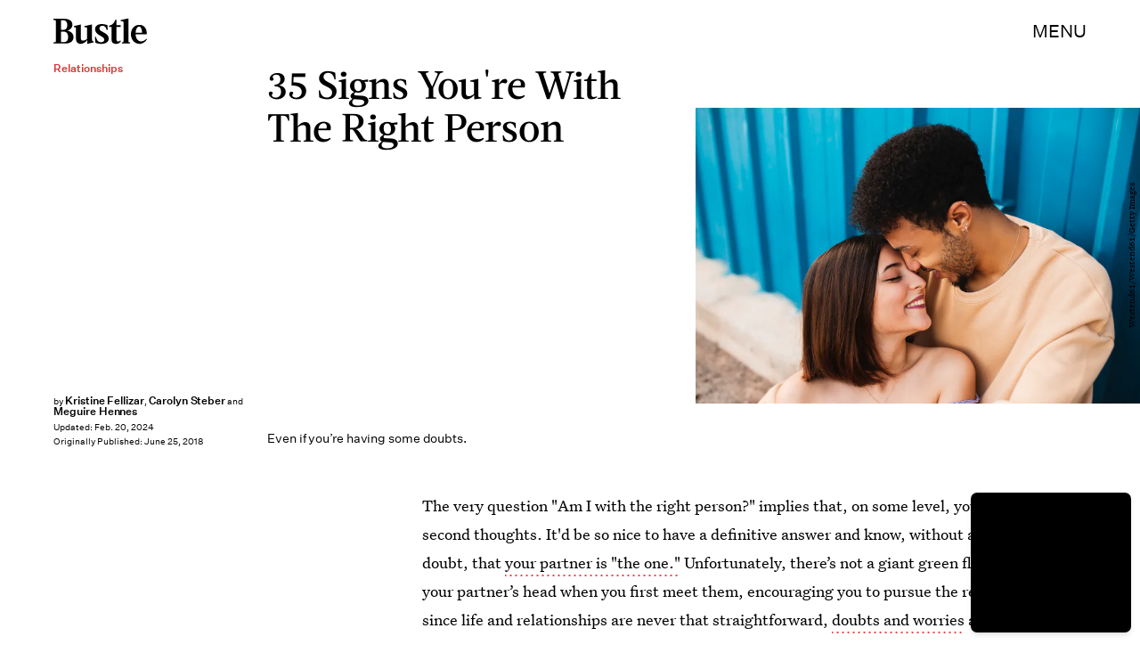

--- FILE ---
content_type: text/html; charset=utf-8
request_url: https://www.bustle.com/wellness/signs-youre-with-the-right-person-even-though-you-have-second-thoughts-9571906
body_size: 46296
content:
<!doctype html><html lang="en"><head><meta charset="utf-8"/><meta name="viewport" content="width=device-width,initial-scale=1"/><title>35 Signs You’re With The Right Person</title><link rel="preconnect" href="https://cdn2.bustle.com" crossorigin/><link rel="preconnect" href="https://cdn2c.bustle.com" crossorigin/><link rel="preconnect" href="https://imgix.bustle.com"/><link rel="preconnect" href="https://securepubads.g.doubleclick.net"/><style data-href="https://cdn2.bustle.com/2026/bustle/main-1a99a0888c.css">.V8B{position:relative}.CAk{width:100%;height:100%;border:none;background:none;position:absolute;top:0;right:0;pointer-events:none}.CAk:focus{outline:none}.zwx{position:fixed;inset:0 0 100%;opacity:0;transition:opacity .25s,bottom 0s ease .25s;pointer-events:none}.ecP:checked~.zwx{transition:opacity .25s,bottom 0s;opacity:.7;bottom:0;pointer-events:all}.s4D{height:110px;margin:1rem auto;position:relative;text-align:center}body>.s4D{inset:-50px 0 0;margin:auto;position:fixed}.wvM{border:solid var(--slot3);height:55px;inset:0;margin:auto;position:absolute;transform-origin:center center;width:65px}.oIn{animation:CHG 1.4s linear infinite;border-width:5px;left:-50px;top:-50px}.E5t{animation:q2S 1.4s linear infinite;border-width:3px;left:50px;top:50px}@keyframes CHG{0%{transform:translateZ(0) scale(1)}25%{transform:translate3d(25px,25px,0) scale(.75)}50%{transform:translate3d(50px,50px,0) scale(1)}75%{transform:translate3d(25px,25px,0) scale(1.5)}to{transform:translateZ(0) scale(1)}}@keyframes q2S{0%{transform:translateZ(0) scale(1)}25%{transform:translate3d(-25px,-25px,0) scale(1.5)}50%{transform:translate3d(-40px,-40px,0) scale(1)}75%{transform:translate3d(-25px,-25px,0) scale(.75)}to{transform:translateZ(0) scale(1)}}.qUu{height:var(--headerHeight);left:0;pointer-events:none;position:absolute;right:0;top:0;z-index:var(--zIndexNav)}.qUu:after{background:var(--slot2);content:"";inset:0;position:absolute;z-index:-1}.pGs{position:fixed}.qUu:after,.m4L .O3D{opacity:0;transform:translateZ(0);transition:opacity .25s ease}.zUh{height:100%;position:relative;margin:0 auto;width:100%;max-width:var(--maxContainerWidth);padding:0 var(--pageGutter)}.Ryt{align-items:center;display:flex;justify-content:space-between;height:100%}.z1M .O3D{pointer-events:auto}.O3D{height:var(--headerHeight);width:105px;z-index:var(--zIndexContent)}.Pok{fill:var(--metaColor);height:100%;width:100%;pointer-events:none}.xxh{transition:fill .25s ease}.gQC{align-items:center;color:var(--metaColor);cursor:pointer;display:flex;font-family:var(--fontFamilySansSerif);font-size:.875rem;height:var(--headerHeight);justify-content:flex-end;pointer-events:auto;transition:color .25s ease;text-transform:uppercase}.RdF{cursor:pointer;height:var(--headerHeight);padding:15px;display:flex;align-items:center;margin-right:-1rem;position:relative}.IgQ:after{opacity:.95}.IgQ .O3D{opacity:1}.IgQ .Pok{fill:var(--slot1)}.IgQ .gQC{color:var(--slot1)}@media(min-width:768px){.gQC{font-size:1.25rem}}.VH1{display:flex}.y9v{flex-shrink:0}.icx{display:block;width:100%;height:100%;-webkit-mask:center / auto 20px no-repeat;mask:center / auto 20px no-repeat;background:currentColor}.kz3{-webkit-mask-image:url(https://cdn2.bustle.com/2026/bustle/copyLink-51bed30e9b.svg);mask-image:url(https://cdn2.bustle.com/2026/bustle/copyLink-51bed30e9b.svg)}.Q6Y{-webkit-mask-image:url(https://cdn2.bustle.com/2026/bustle/facebook-89d60ac2c5.svg);mask-image:url(https://cdn2.bustle.com/2026/bustle/facebook-89d60ac2c5.svg);-webkit-mask-size:auto 23px;mask-size:auto 23px}.g9F{-webkit-mask-image:url(https://cdn2.bustle.com/2026/bustle/instagram-2d17a57549.svg);mask-image:url(https://cdn2.bustle.com/2026/bustle/instagram-2d17a57549.svg)}.ORU{-webkit-mask-image:url(https://cdn2.bustle.com/2026/bustle/mailto-2d8df46b91.svg);mask-image:url(https://cdn2.bustle.com/2026/bustle/mailto-2d8df46b91.svg);-webkit-mask-size:auto 16px;mask-size:auto 16px}.e4D{-webkit-mask-image:url(https://cdn2.bustle.com/2026/bustle/pinterest-0a16323764.svg);mask-image:url(https://cdn2.bustle.com/2026/bustle/pinterest-0a16323764.svg)}.E-s{-webkit-mask-image:url(https://cdn2.bustle.com/2026/bustle/snapchat-b047dd44ba.svg);mask-image:url(https://cdn2.bustle.com/2026/bustle/snapchat-b047dd44ba.svg)}.xr8{-webkit-mask-image:url(https://cdn2.bustle.com/2026/bustle/globe-18d84c6cec.svg);mask-image:url(https://cdn2.bustle.com/2026/bustle/globe-18d84c6cec.svg)}.coW{-webkit-mask-image:url(https://cdn2.bustle.com/2026/bustle/youtube-79c586d928.svg);mask-image:url(https://cdn2.bustle.com/2026/bustle/youtube-79c586d928.svg)}.b18{-webkit-mask-image:url(https://cdn2.bustle.com/2026/bustle/x-ca75d0a04e.svg);mask-image:url(https://cdn2.bustle.com/2026/bustle/x-ca75d0a04e.svg)}.Ag6{border-bottom:1px solid;color:var(--slot3);margin:0 auto 2rem;position:relative;width:100%}.Ag6:before{bottom:.5rem;content:"";display:block;height:30px;margin:auto 0;background-image:url(https://cdn2.bustle.com/2026/bustle/search-2c3b7d47b7.svg);background-position:center;background-repeat:no-repeat;background-size:20px;pointer-events:none;position:absolute;right:0;width:30px}.KY9{color:var(--slot1);font-size:.8rem;font-family:var(--fontFamilySansSerif);margin:auto;padding:1rem 0 0;text-transform:uppercase}.lix{background:transparent;border:none;color:var(--slot3);display:block;font-family:var(--fontFamilyHeading);font-size:1.5rem;margin:auto;padding:.5rem 40px .5rem 0;width:100%;appearance:none}.lix::placeholder{color:var(--slot1);opacity:.5}.Ui6{width:100%;max-width:var(--maxContainerWidth);padding:0 var(--pageGutter);height:var(--headerHeight);margin:0 auto;border:none}.Ui6:before{left:var(--pageGutter);bottom:0;height:100%}.Ui6:after{content:"";position:absolute;left:var(--pageGutter);right:var(--pageGutter);bottom:0;height:1px;background:#0006}.Ui6 .lix{font-family:var(--fontFamilySansSerif);font-size:.875rem;line-height:1.2;letter-spacing:-.3px;height:100%;width:100%;padding:0 0 0 2.5rem;color:var(--slot1)}.Ui6 .lix::placeholder{color:var(--slot1);opacity:1}.lix::-ms-clear,.lix::-ms-reveal{display:none;width:0;height:0}.lix::-webkit-search-decoration,.lix::-webkit-search-cancel-button,.lix::-webkit-search-results-button,.lix::-webkit-search-results-decoration{display:none}.lix:focus{outline:none}@media(min-width:768px){.Ag6{margin-bottom:2rem}.Ag6:before{background-size:24px}.lix{font-size:2.5rem}.Ui6 .lix{font-size:1.25rem;line-height:1.3}}@media(min-width:1025px){.lix{font-size:3rem}}.Jqo{position:relative;z-index:var(--zIndexNav)}.zaM,.hwI{background:#f5ebe8}.zaM{overflow:auto;-webkit-overflow-scrolling:touch;position:fixed;inset:-100% 0 100%;transform:translateZ(0);opacity:0;transition:transform .25s,opacity 0s ease .25s;color:var(--slot1)}.K8W{display:grid;grid-template-rows:repeat(2,minmax(0,auto)) 1fr;min-height:100%;position:relative;max-width:var(--maxContainerWidth);margin:0 auto;padding:0 var(--pageGutter)}.hwI{display:flex;justify-content:space-between;position:sticky;top:0;left:0;z-index:1}.n7w{display:none}.wJ6:checked~.zaM{transform:translate3d(0,100%,0);opacity:1;transition:transform .25s,opacity 0s}.wYL:checked~.zaM .sIQ,.wYL:checked~.zaM .jDS{opacity:0;pointer-events:none}.wYL:checked~.zaM .hbV,.wYL:checked~.zaM .gpr{transition:opacity .5s;opacity:1;pointer-events:all}.hbV,.gpr{position:absolute;top:0;opacity:0;pointer-events:none;transform:translateZ(0)}.hbV{left:0;width:100%}.gpr{cursor:pointer;color:var(--slot1);height:var(--headerHeight);width:40px;line-height:var(--headerHeight);right:var(--pageGutter);text-align:center}.gpr:after,.gpr:before{background:var(--slot1);content:"";height:30%;inset:0;margin:auto;position:absolute;width:2px}.gpr:before{transform:rotate(45deg)}.gpr:after{transform:rotate(-45deg)}.sIQ{height:var(--headerHeight);width:105px;position:relative}.idu{background:var(--slot3);-webkit-mask-image:url(https://cdn2.bustle.com/2026/bustle/logo-07f5d8a814.svg);mask-image:url(https://cdn2.bustle.com/2026/bustle/logo-07f5d8a814.svg);-webkit-mask-position:center;mask-position:center;-webkit-mask-repeat:no-repeat;mask-repeat:no-repeat;-webkit-mask-size:100% 100%;mask-size:100% 100%;margin:auto;position:absolute;inset:0}.jDS{display:flex}.wVE{position:relative;cursor:pointer;height:var(--headerHeight);padding:15px;z-index:1;display:flex;align-items:center}.wVE span{font-family:var(--fontFamilySansSerif);font-size:.875rem;letter-spacing:.3px}.BRg{margin-right:-1rem}.eAo{margin-bottom:2rem;position:relative}.fdE{position:relative;font-family:var(--fontFamilySerif);font-weight:var(--fontWeightRegular);line-height:1;letter-spacing:-.3px}.Amc{display:flex;justify-content:space-between;align-items:center;font-family:var(--fontFamilyHeading);font-size:2.25rem;border-bottom:1px solid rgba(0,0,0,.4);padding:1rem 2.25rem 1rem 0;cursor:pointer}.jEZ{position:relative}.jEZ a{pointer-events:none}.nfm{display:none;width:100%;height:100%;position:absolute;top:0;left:0;z-index:1;cursor:pointer}.hkL{height:2.25rem;width:2.25rem;position:absolute;background:transparent;top:1rem;right:0;margin:0;appearance:none;-webkit-appearance:none;cursor:pointer}.hkL:before,.hkL:after{content:"";position:absolute;top:50%;left:50%;transform:translate(-50%,-50%);background:var(--slot1)}.hkL:before{height:1px;width:1rem}.hkL:after{height:1rem;width:1px}.hkL:checked:after{display:none}.fdE,.fdE a{color:var(--slot1)}.fdE:focus,.hkL:focus{outline:none}.qSW{display:none;flex-direction:column;border-bottom:1px solid rgba(0,0,0,.4);padding:1rem 0;font-family:var(--fontFamilySansSerif);font-weight:var(--fontWeightBold);font-size:.875rem;line-height:1.5;letter-spacing:-.1px}.qSW a{padding:.5rem 0 .5rem 1.25rem}.iX3{display:flex;flex-wrap:wrap;margin:1rem 0}.f0q{color:var(--slot1);display:inline-block;width:50%;font-family:var(--fontFamilySansSerif);font-weight:var(--fontWeightBold);font-size:.875rem;line-height:1.2;letter-spacing:-.1px;padding:.75rem 0;text-transform:uppercase}.Q-u{margin:1rem 0}.Q-u a{height:40px;width:40px;margin-right:8px;border:1px solid var(--slot1);border-radius:50%}.wJ6:checked~.zaM i{display:block}.Q-u i{display:none}.wJ6:checked~.zaM .fNG{background-image:url(https://cdn2.bustle.com/2026/bustle/bdg_logo-6dba629bc7.svg)}.fNG{background-position:center;background-repeat:no-repeat;background-size:contain;margin:.8rem 0 1rem;height:32px;width:72px}.urt{font-family:var(--fontFamilySansSerif);font-weight:var(--fontWeightRegular);font-size:.625rem;line-height:1.5;letter-spacing:-.1px;margin:1rem 0}.jhc{font-family:var(--fontFamilySansSerif);font-weight:var(--fontWeightBold);font-size:.875rem;line-height:1.2;letter-spacing:-.1px;color:var(--slot1);background-color:inherit;padding:10px 0;text-align:left;background:none;cursor:pointer}@media(min-width:768px){.wVE span{font-size:1.25rem}.LLq{display:flex}.iX3{width:70%}.y6l{width:30%}}@media(max-width:1024px){.hkL:checked~.qSW{display:flex}.hkL:checked+.jEZ .nfm{display:block}}@media(min-width:1025px){.eAo,.qSW{width:calc(40vw - var(--pageGutter));max-width:calc(var(--maxContainerWidth) * .35)}.fdE{display:flex;position:static}.fdE:hover .qSW{display:flex;opacity:1}.fdE a:hover{text-decoration:underline}.hkL,.Pdb{display:none}.Amc,.qSW{border:none}.Amc{font-size:2.5rem;white-space:nowrap}.jEZ a{pointer-events:all}.qSW{position:absolute;top:0;left:100%;padding:.5rem 0;font-size:2rem;letter-spacing:-.3px;line-height:1.1;opacity:0;height:100%}.qSW a{padding:.75rem 0}.DmT{display:flex;justify-content:space-between;align-self:flex-end}.LLq{width:70%}.iX3{margin:0}}@media(min-width:1440px){.Amc{font-size:3.25rem}.qSW{font-size:2.25rem}.qSW a{padding:1rem 0}}.Ex8{background-color:var(--slot1);color:var(--slot2);cursor:pointer;display:inline-block;font-family:var(--fontFamilySansSerif);font-size:.8rem;font-weight:var(--fontWeightBold);letter-spacing:.1rem;line-height:var(--lineHeightStandard);padding:10px 30px;text-align:center;text-transform:uppercase;transition:background-color var(--transitionHover);vertical-align:middle;border:none}.Ex8:not([disabled]){cursor:pointer}.Ex8:focus{outline:none}.ruo,.Ez6{position:absolute;width:100%;left:0;right:0;text-align:center}.ruo{top:50%;transform:translateY(-50%)}.Ez6{bottom:1rem}.L5y.V0x .ruo,.L5y.V0x .Ez6{width:calc(100% - 20px);margin:1rem auto}.Hsp,.DIw,.l0q:before,.l0q:after{inset:0}.Hsp{align-items:center;display:flex;justify-content:center;position:fixed;z-index:1100}.DIw{background:#0003;position:absolute}.IxI{background:#fff;box-shadow:0 4px 6px -1px #00000014,0 2px 4px -2px #00000014;border-radius:6px;display:grid;margin-bottom:10vh;max-width:600px;padding:1rem;position:relative;width:calc(100% - 2rem)}.l0q{border:none;background:none;cursor:pointer;height:2.5rem;position:absolute;top:.5rem;right:.5rem;width:2.5rem}.l0q:before,.l0q:after{background:#000;content:"";height:75%;margin:auto;position:absolute;width:2px}.l0q:before{transform:rotate(45deg)}.l0q:after{transform:rotate(-45deg)}.l0q:focus{outline:none}.LHe,.eHv,.KXR{grid-column:1;transition:opacity .2s}.LHe{grid-row:1}.eHv{grid-row:2}.DYh .LHe,.DYh .eHv,.KXR{opacity:0;pointer-events:none}.KXR{grid-row:1 / 3;align-self:center}.DYh .KXR{opacity:1;pointer-events:all}.T-R{background:var(--slot2)}.ukc{width:calc(100% - 2rem)}.NYu{font-family:var(--fontFamilyHeading);font-size:1.5rem;font-weight:var(--fontWeightRegular);line-height:1.1;margin:0 0 .75rem}.Hpu{font-family:var(--fontFamilySansSerif);font-size:.875rem;line-height:1.2;margin:0 0 1.5rem}@media(min-width:768px){.T-R{padding:2rem 2.5rem}.NYu{font-size:2.25rem;margin-bottom:1rem}}.BMP{margin-top:1rem}.oHL{margin:0 0 2rem;width:90%}.oHL,.oHL label{font-family:var(--fontFamilySansSerif);font-size:.875rem;line-height:1.2}.gQD{display:grid;grid-template-rows:auto;grid-template-columns:calc(100% - 115px) 115px;grid-template-areas:"email submit" "terms terms" "captcha captcha" "optional optional"}.VU5{grid-area:email;border:1px solid var(--slot1);display:block;text-align:left;padding:.75rem;width:100%;height:50px;font-size:.75rem;background-color:transparent;color:var(--slot1)}.VU5::placeholder{color:var(--slot1);font-size:.75rem}button.qgj{grid-area:submit;background-color:var(--slot1);color:var(--slot2);font-size:.75rem;text-transform:capitalize;height:50px;width:100%;letter-spacing:normal;padding:0}.Rp5{grid-area:optional;font-family:var(--fontFamilySansSerif);margin-top:.75rem}.kj_{color:var(--slot4);font-weight:var(--fontWeightBold);font-size:.85rem;text-transform:uppercase}.i5n label{font-size:.9rem}.i5n input{margin-right:.5rem}.g-0{grid-area:terms;font-family:var(--fontFamilySansSerif);font-size:.625rem;line-height:1.1;letter-spacing:-.01em;margin-top:.5rem}.g-0 a{color:inherit;font-weight:var(--fontWeightBold)}.uxm{grid-area:captcha;margin-top:.75rem}@font-face{font-family:UntitledSerif;font-display:swap;src:url(https://cdn2c.bustle.com/2026/bustle/untitled-serif-web-regular-034b1846ef.woff2) format("woff2")}@font-face{font-family:UntitledSerif;font-weight:700;font-display:swap;src:url(https://cdn2c.bustle.com/2026/bustle/untitled-serif-web-bold-2678556b2b.woff2) format("woff2")}@font-face{font-family:UntitledSerif;font-style:italic;font-display:swap;src:url(https://cdn2c.bustle.com/2026/bustle/untitled-serif-web-regular-italic-95f647a88a.woff2) format("woff2")}@font-face{font-family:UntitledSerif;font-style:italic;font-weight:700;font-display:swap;src:url(https://cdn2c.bustle.com/2026/bustle/untitled-serif-web-bold-italic-163971d156.woff2) format("woff2")}@font-face{font-family:UntitledSansSerif;font-display:swap;src:url(https://cdn2c.bustle.com/2026/bustle/untitled-sans-web-regular-6c597ffeb0.woff2) format("woff2")}@font-face{font-family:UntitledSansSerif;font-weight:700;font-display:swap;src:url(https://cdn2c.bustle.com/2026/bustle/untitled-sans-web-medium-7cb0301cce.woff2) format("woff2")}@font-face{font-family:UntitledSansSerif;font-style:italic;font-display:swap;src:url(https://cdn2c.bustle.com/2026/bustle/untitled-sans-web-regular-italic-2131275f44.woff2) format("woff2")}@font-face{font-family:UntitledSansSerif;font-style:italic;font-weight:700;font-display:swap;src:url(https://cdn2c.bustle.com/2026/bustle/untitled-sans-web-medium-italic-c67d192d80.woff2) format("woff2")}@font-face{font-family:Acta;font-display:swap;src:url(https://cdn2c.bustle.com/2026/bustle/Acta-Medium-5cc5ca97b9.woff2) format("woff2")}@font-face{font-family:Acta;font-style:italic;font-display:swap;src:url(https://cdn2c.bustle.com/2026/bustle/Acta-MediumItalic-28baf23d3d.woff2) format("woff2")}::selection{background:var(--slot3);color:var(--slot2)}*,*:before,*:after{box-sizing:inherit}html{box-sizing:border-box;font-size:var(--fontSizeRoot);line-height:var(--lineHeightStandard);-webkit-text-size-adjust:100%;text-size-adjust:100%;-webkit-tap-highlight-color:rgba(0,0,0,0)}body{background:var(--slot2);color:var(--slot1);font-family:var(--fontFamilySerif);margin:0;overflow-y:scroll;-webkit-font-smoothing:antialiased;-moz-osx-font-smoothing:grayscale}a{color:var(--slot1);background:transparent;cursor:pointer;text-decoration:none;word-wrap:break-word}h1,h2,h3,h4{font-family:var(--fontFamilySerif);margin:2rem 0 1rem;text-rendering:optimizeLegibility;line-height:1.2}p,blockquote{margin:32px 0}button{border:none}cite{font-style:normal}img{max-width:100%;border:0;backface-visibility:hidden;transform:translateZ(0)}iframe{border:0}::placeholder{color:#ccc}.UdU{display:flex}.UdU>div:before,.hzA.UdU:before{display:block;width:100%;height:var(--minAdSpacing);position:absolute;top:0;color:var(--slot1);content:"ADVERTISEMENT";font-family:var(--fontFamilySansSerif);font-size:.65rem;line-height:var(--minAdSpacing);opacity:.6;word-break:normal;text-align:center}.UdU>div{margin:auto;padding:var(--minAdSpacing) 0}.hzA.UdU{background-color:var(--adBackgroundColor);padding:var(--minAdSpacing) 0}.hzA.UdU>div{padding:0}.hzA.UdU>div:before{content:none}.vmZ{min-width:1px;min-height:1px}.EdX{display:block;width:100%;height:100%;transition:opacity .3s}.ap2{position:relative;width:100%}.ap2 .EdX{position:absolute;top:0;left:0;width:100%}.dSy{object-fit:cover;position:absolute;top:0;left:0}.vB9{background:#e1e1e140}.vB9 .EdX{opacity:0}.EdX video::-webkit-media-controls-enclosure{display:none}.zzk{min-width:1px;min-height:1px;overflow-x:hidden;position:relative;text-align:center;z-index:0}.APH{overflow-y:hidden}.pCo,.pCo>div,.pCo>div>div{width:100%;margin:auto;max-width:100vw;text-align:center;overflow:visible;z-index:300}.pCo{min-height:var(--minAdHeight)}.pCo>div{position:sticky;top:var(--headerHeightStickyScrollableAd)}@media screen and (max-width:1024px){.k_e{grid-row-end:auto!important}}.stickyScrollableRailAd>div{position:sticky;top:var(--headerHeightStickyScrollableAd);margin-top:0!important;padding-bottom:var(--minAdSpacing)}.Ldt{min-height:var(--minAdHeightStickyScrollable)}.Ldt>div{margin-top:0!important}.GQx [id^=google_ads_iframe]{height:0}.JUn,.LWq,.HuM{height:1px}.HuM>div{overflow:hidden}#oopAdWrapperParent:not(:empty){background-color:var(--adBackgroundColor);min-height:var(--minAdHeightVideo);margin-bottom:var(--minAdSpacing)!important;z-index:var(--zIndexOverlay)}#oopAdWrapper:not(:empty),#oopAdWrapper:empty+div{background-color:var(--adBackgroundColor);z-index:var(--zIndexOverlay)}#oopAdWrapper>div>div{margin:0 auto}.buT,.TX9{background:none;border:none;margin:0;width:32px;height:32px;position:absolute;bottom:3px;cursor:pointer;background-repeat:no-repeat;background-position:center}.buT{left:40px;background-image:url(https://cdn2.bustle.com/2026/bustle/pause-bd49d74afd.svg)}.Am5{background-image:url(https://cdn2.bustle.com/2026/bustle/play-3e2dff83eb.svg)}.TX9{left:6px;background-image:url(https://cdn2.bustle.com/2026/bustle/unmute-9a8cd4cbb8.svg)}.D5o{background-image:url(https://cdn2.bustle.com/2026/bustle/mute-ea100a50bf.svg)}.ne7{background:#f5ebe8;display:flex;flex-direction:column;flex-wrap:wrap;font-family:var(--fontFamilySansSerif);justify-content:center;min-height:100vh;overflow:hidden;padding:var(--headerHeight) var(--pageGutter) 0;position:relative}.eta{color:var(--slot3);cursor:default;flex:0 0 100%;font-size:43vw;font-weight:var(--fontWeightBold);line-height:40vw;margin-top:-10rem;position:relative;text-align:center}.Zrz{bottom:0;height:100%;left:0;margin:auto;position:absolute;right:0;top:-9rem}.Zrz img{object-fit:contain}.A6T{bottom:var(--headerHeight);flex:0 0 100%;font-size:.8rem;margin-top:4rem;max-width:200px;position:absolute;right:var(--pageGutter);width:50%;z-index:var(--zIndexContent)}.jtK{color:var(--slot4);display:block;font-weight:var(--fontWeightBold);line-height:30px;margin:.5rem 0;padding:.5rem 0;position:relative}.sTp{background:#f5ebe8;display:inline-block}.rpZ{bottom:0;height:30px;margin:auto;position:absolute;top:0;transform:translate(-65px);transition:transform .2s;width:100%;z-index:-1}.rpZ:after{background:var(--slot3);-webkit-mask-image:url(https://cdn2.bustle.com/2026/bustle/arrow-8ab865de62.svg);mask-image:url(https://cdn2.bustle.com/2026/bustle/arrow-8ab865de62.svg);-webkit-mask-size:100% 100%;mask-size:100% 100%;content:"";display:inline-block;height:30px;margin-left:.5rem;vertical-align:middle;width:30px}.jtK:hover .rpZ{transform:translate(.2rem)}@media(min-width:1025px){.ne7{align-items:flex-end;padding-top:6rem}.eta{font-size:30vw}.A6T{position:relative}.Zrz{margin-left:-10rem;max-width:48vw;right:auto;top:0}}.he5{position:relative;width:1px;height:1px;margin-top:-1px;min-height:1px}.hwi{top:50vh}.h4R{top:-50vh}.h5Q{background:var(--slot1);height:1px;margin:0 auto;max-width:var(--maxContainerWidth);opacity:var(--dividerOpacity);width:calc(100% - var(--pageGutter) - var(--pageGutter))}:root{--primaryColor: var(--slot3);--textColor: var(--slot1);--metaColor: var(--slot1);--navColor: var(--slot1);--successColor: #177010;--errorColor: #d60000;--imageBackgroundColor: rgba(225, 225, 225, .25);--adBackgroundColor: rgba(225, 225, 225, .25);--headerHeight: 70px;--pageGutter: 1.25rem;--verticalCardSpacing: 3rem;--controlSpacing: 2.5rem;--maxContainerWidth: 1440px;--maxBodyWidth: 768px;--viewportHeight: 100vh;--cardMinHeight: 480px;--cardMaxHeight: 800px;--cardMaxHeightFeature: 1000px;--cardHeight: clamp(var(--cardMinHeight), 70vh, var(--cardMaxHeight));--featureCardHeight: clamp(var(--cardMinHeight), 100vh, var(--cardMaxHeightFeature));--minAdSpacing: 2rem;--minAdHeight: calc(var(--minAdSpacing) * 2 + 250px);--minAdHeightStickyScrollable: calc(var(--minAdSpacing) * 2 + 400px);--minAdHeightVideo: 188px;--minAdHeightMobileSlideshow: calc(var(--minAdSpacing) * 2 + 50px);--minAdHeightDesktopSlideshow: calc(var(--minAdSpacing) * 2 + 250px);--headerHeightStickyScrollableAd: var(--headerHeight);--mobiledocSpacing: 1.5rem;--dividerOpacity: .2;--fontFamilyHeading: Acta, sans-serif, serif;--fontFamilySerif: UntitledSerif, Charter, serif;--fontFamilySansSerif: UntitledSansSerif, "Trebuchet MS", sans-serif;--fontSizeRoot: 16px;--lineHeightStandard: 1.6;--fontWeightRegular: 400;--fontWeightBold: 700;--transitionHover: .1s;--easeOutQuart: cubic-bezier(.25, .46, .45, .94);--zIndexNeg: -1;--zIndexBackground: 0;--zIndexContent: 100;--zIndexOverContent: 200;--zIndexFloatAd: 300;--zIndexPopUp: 400;--zIndexFloating: 500;--zIndexNav: 600;--zIndexOverlay: 700}@media(min-width:768px){:root{--minAdSpacing: 2.5rem;--pageGutter: 2.5rem;--cardMinHeight: 520px;--cardMaxHeightFeature: 1200px}}@media(min-width:1025px){:root{--pageGutter: 3.75rem;--cardMaxHeightFeature: 1000px}}
</style><style data-href="https://cdn2.bustle.com/2026/bustle/commons-1-f9d74e3404.css">.sWr{height:100%;width:100%;position:relative}.vyW,.btA,.CJg,.gDs{background-color:var(--slot2)}.jWY{height:100vh;background-color:var(--cardBackgroundColor)}.asF{height:100%;max-height:none;background-color:var(--slot2)}.iGR{height:auto;min-height:0}.L7S{opacity:0}.TGq{opacity:0;will-change:opacity;animation:aBP .2s var(--easeOutQuart) .1s forwards}@keyframes aBP{0%{opacity:0}to{opacity:1}}@media(min-width:768px){.iGR{min-height:0}}.Rfb{min-width:1px;min-height:1px;position:relative}.kOK{display:block;width:100%;height:100%;transition:opacity .4s;object-fit:cover}.sMW{position:relative;width:100%}.U-k{position:absolute;top:0;left:0;width:100%}.NUO{background:var(--imageBackgroundColor, rgba(225, 225, 225, .25))}.M_P{cursor:pointer;width:48px;height:48px;pointer-events:all}.M_P:after{display:block;content:" ";margin:auto}.cCV{padding:0}.KAj{filter:brightness(.85)}.JHj{align-self:end;justify-self:end;z-index:var(--zIndexContent)}.LJm{display:flex;width:64px;height:64px}.LJm:after{background:currentColor;width:24px;height:24px;-webkit-mask-image:url(https://cdn2.bustle.com/2026/bustle/audio-58f66c2fdf.svg);mask-image:url(https://cdn2.bustle.com/2026/bustle/audio-58f66c2fdf.svg)}.nKF:after{-webkit-mask-image:url(https://cdn2.bustle.com/2026/bustle/muted-931464476f.svg);mask-image:url(https://cdn2.bustle.com/2026/bustle/muted-931464476f.svg)}.WbG{position:relative}.YOh:before{content:"";position:absolute;display:block;top:0;right:0;width:100%;height:100%;background:linear-gradient(0deg,var(--gradientHalfOpacity),var(--gradientTransparent) 70%);z-index:1;pointer-events:none}.YOh.IXs:before{background:var(--slot1);opacity:.35}.x2j:after{content:"";display:block;height:35px;width:35px;position:absolute;top:50%;left:50%;transform:translate(-50%,-50%);transform-origin:0 0;border:4px rgba(0,0,0,.1);border-style:solid solid dashed dashed;border-radius:50%;animation:PZv 1.5s linear infinite}@keyframes PZv{0%{transform:rotate(0) translate(-50%,-50%)}to{transform:rotate(360deg) translate(-50%,-50%)}}.saA{font-family:var(--fontFamilySansSerif);font-size:.625rem;line-height:1;letter-spacing:-.005em;font-style:normal;margin:0}.saA a,.saA span{color:inherit;font-size:.75rem;font-weight:var(--fontWeightBold)}.saA div+div{margin-top:.25rem}.JOT{min-height:1.25rem;font-family:var(--fontFamilySansSerif);font-weight:var(--fontWeightRegular);font-size:.625rem;line-height:1rem;overflow:hidden;transform:translateY(-1px)}.JOT,.JOT a{color:inherit}.KS5{align-items:flex-start;display:flex;margin:auto}.Izs,.c3b{margin:0 .5rem 0 0}.cWT{margin:0 .5rem 1px 0}.cWT{text-transform:uppercase;font-weight:var(--fontWeightBold);font-size:.8rem}.c3b{font-style:italic;opacity:.6;margin-bottom:-1px}.KS5 .PWd{margin:auto 0}.Fsv .KS5{align-items:center}.Fsv .Izs,.Fsv .cWT,.Fsv .c3b{margin:0 .5rem 0 0}.Unq{color:inherit;line-height:.8rem;letter-spacing:-.06em}.Unq .KS5{align-items:flex-end}.Unq .c3b{font-weight:var(--fontWeightBold);font-style:normal;opacity:1;margin:0 .25rem}.Unq .cWT,.Unq .Izs{margin:0 .25rem 0 0}.Unq .PWd{margin:0 .25rem}.Unq .PWd :first-child{height:1.25rem;width:auto}@media(min-width:768px){.Fsv .KS5{flex-direction:column;align-items:flex-end}.Fsv .Izs,.Fsv .cWT,.Fsv .c3b{margin:0 0 .5rem}.Unq{line-height:1rem}.Unq .c3b{font-size:.8rem;margin-right:.35rem}.Unq .cWT{font-size:1rem}.Unq .PWd :first-child{height:1.75rem}}@media(min-width:1025px){.eFu .KS5{flex-direction:column;align-items:flex-start}.eFu .Izs,.eFu .cWT,.eFu .c3b{margin:0 auto .5rem 0}}.DHw{display:flex;flex-direction:column;font-family:var(--fontFamilySansSerif);font-size:.625rem;margin-top:.25rem}.GqV{width:100%;height:100%;background:var(--slot12);color:var(--slot7)}.gsz{height:var(--cardHeight);margin:0 auto;position:relative;width:100%}.I0j{height:var(--featureCardHeight)}.dPJ{height:var(--viewportHeight)}.gsz p{margin:0 0 .5rem}.gsz .aVX{margin:0}.Psy,.boW{display:flex}.Psy{font-family:var(--fontFamilySansSerif);font-size:.75rem;line-height:1.2}.QwJ{color:var(--slot11);font-weight:var(--fontWeightBold)}.QwJ+.boW:has([data-google-query-id]):before{content:"|";margin:0 .5rem;display:inline-block}.aVX{font-family:var(--fontFamilyHeading);font-weight:var(--fontWeightRegular);line-height:1.1;margin:0;position:relative;padding-bottom:1.5rem}.r87{font-family:var(--fontFamilySansSerif);font-weight:var(--fontWeightRegular);font-size:.8rem;line-height:1.65;letter-spacing:-.1px}.oL7{height:100%;width:100%}.fpC{object-fit:contain}.Vms{font-size:.5rem;line-height:1.25;z-index:1}.Vms a,.r87 a{color:inherit;text-decoration:underline}.r87 p{margin-bottom:0}.WuP{color:inherit}@media(min-width:768px){.Vms{font-size:.625rem}}@media(min-width:1025px){.Psy,.boW{display:block}.QwJ+.boW:has([data-google-query-id]):before{display:none}}.fQd{display:flex;flex-direction:column;justify-content:space-between;padding:var(--headerHeight) 0 1rem}.Zn3.fQd{padding-bottom:var(--controlSpacing)}.NLr{width:100%;flex:0 0 40%;padding:0 var(--pageGutter) 1rem;z-index:var(--zIndexContent)}._Hv .NLr{padding-top:1.5rem}.Lgb{padding-right:2rem;align-self:end;margin-bottom:8px}.Lgb p{margin:0}.yW1{position:absolute;bottom:1rem}._Hv .yW1{bottom:2rem}.Zn3 .yW1{bottom:var(--controlSpacing)}.hJa{width:60%;flex:1 1 60%;margin-left:auto;overflow:hidden;position:relative}.Vo4{position:absolute;top:.5rem;bottom:.5rem;right:.2rem;text-align:center;writing-mode:vertical-rl;transform:rotate(180deg)}.Doa{font-size:1.5rem}.vWV{font-size:1.75rem}.RzU{font-size:2rem}.XJV{font-size:2.25rem}.npW{font-size:3rem}@media(min-width:768px){.gai{padding:0 var(--pageGutter) 2rem 0}.Lgb{font-size:.875rem}.Doa{font-size:1.5rem}.vWV{font-size:2rem}.RzU{font-size:2.5rem}.XJV{font-size:3rem}.npW{font-size:3.5rem}}@media(min-width:1025px){.fQd{display:grid;grid-template-columns:3fr 2fr;grid-template-rows:var(--headerHeight) 1fr;grid-column-gap:2rem;max-width:calc(var(--maxContainerWidth) / 2 + 50vw);padding-top:unset;margin-left:auto;margin-right:0}._Hv{padding-bottom:2rem}.NLr{grid-column:1;grid-row:2;display:grid;grid-template-rows:auto 1fr;grid-template-columns:1fr 2fr;grid-column-gap:1rem;padding:0 0 0 var(--pageGutter)}._Hv .NLr{padding-top:2rem}.nYg{grid-row:1;grid-column:1;flex-direction:column}.QVk{margin-top:.5rem}.gai{grid-row:1;grid-column:2;padding:0 0 2rem}.Lgb{grid-row:2;grid-column:2;font-size:.875rem;margin-bottom:0}.yW1{grid-row:2;grid-column:1;position:unset;align-self:end}.hJa{grid-column:2;grid-row:2;width:100%}.OYW{font-size:1.75rem}.qgN{font-size:2.25rem}.ZQG{font-size:2.75rem}.UWA{font-size:3.25rem}.hfi{font-size:3.75rem}}@media(min-width:1440px){.fQd{grid-template-columns:repeat(2,1fr)}.OYW{font-size:2rem}.qgN{font-size:2.5rem}.ZQG{font-size:3rem}.UWA{font-size:3.5rem}.hfi{font-size:4rem}}.vgf{flex:0 1 120px}.t8s{color:var(--slot4);font-family:var(--fontFamilySansSerif);font-size:.625rem;font-style:italic;padding-bottom:.1rem}.lAq{color:var(--slot1);font-family:var(--fontFamilySansSerif);font-weight:var(--fontWeightBold);font-size:.75rem;line-height:1.2}.u3G .t8s{color:var(--slot11)}.u3G .lAq{color:var(--slot7)}.Rcu{color:var(--slot1);display:grid;font-family:var(--fontFamilySansSerif);grid-template-columns:1fr;position:relative}.yiq{font-family:var(--fontFamilyHeading);font-size:1.25rem;letter-spacing:-.03rem;line-height:1.1;margin:1rem 0 .25rem}.O8F{font-size:.7rem;font-weight:var(--fontWeightBold);line-height:1.2;padding:.75rem 0 1rem}.wxt{grid-row:1;padding-top:100%;position:relative;overflow:hidden}.mdu{object-fit:contain;position:absolute;top:0}.Rcu .RSA{font-family:var(--fontFamilySansSerif);font-size:.9rem;line-height:1.5;margin-top:1rem}.Rcu .RSA a{color:inherit;border-bottom:1px dashed var(--slot3)}.w7_{align-items:center;background:transparent;border:1px var(--slot4);border-style:solid none;cursor:pointer;display:flex;justify-content:space-between;line-height:1.2;margin-top:1.5rem;padding:0;position:relative;min-height:48px;height:48px;width:100%}.ksY{color:var(--slot3);font-family:var(--fontFamilySerif);font-size:1.5rem;padding:.5rem 0;text-align:left}._N2{font-size:1rem}.w58{color:var(--slot1);font-size:.75rem;line-height:1;opacity:.5;text-decoration:line-through}.o75{font-size:.9rem;line-height:1.1}.efs{align-items:center;background:transparent;cursor:pointer;display:flex;flex:0 0 100%;height:100%;justify-content:flex-end;padding:0}.ksY+.efs{flex:0 0 50%}.lXj{align-items:center;background:var(--slot4);color:var(--slot2);cursor:pointer;display:flex;font-family:var(--fontFamilySansSerif);font-size:.75rem;font-weight:var(--fontWeightBold);height:100%;justify-content:center;padding:0 .5rem;text-align:center;width:100%}.jMM{background:var(--slot3);-webkit-mask-image:url(https://cdn2.bustle.com/2026/bustle/arrow-8ab865de62.svg);mask-image:url(https://cdn2.bustle.com/2026/bustle/arrow-8ab865de62.svg);-webkit-mask-size:100% 100%;mask-size:100% 100%;display:inline-block;height:2rem;margin-left:.5rem;width:2.5rem}.yS8{margin-top:.5rem;margin-bottom:1rem}@media(min-width:768px){.yiq{font-size:1.5rem;margin-bottom:1rem}.O8F{padding:1rem 0 0}.Rcu .RSA{margin-top:.5rem}._N2{font-size:.95rem}.lXj{font-size:.7rem}}@media(min-width:1025px){.yiq{font-size:1.75rem}}.i6B{height:100%;position:relative}.exV,.alU{display:flex}.exV{font-family:var(--fontFamilySansSerif);font-size:.625rem;line-height:1.2}.G5H{font-weight:var(--fontWeightBold);color:var(--slot3);margin:0 0 .5rem}.G5H+.alU:has([data-google-query-id]):before{content:"|";margin:0 .25rem}.gGs{font-family:var(--fontFamilySerif);font-weight:var(--fontWeightRegular);font-size:1.125rem;line-height:1.2;color:var(--slot1);margin:0}.hNJ{color:inherit}@media(min-width:768px){.gGs{font-size:1.25rem}.exV{font-size:.8rem}}.Hof{position:absolute;top:0;left:0;width:100%;height:100%;z-index:0}.Qf5{color:var(--slot1);background:var(--slot12);margin:auto}.BQA{margin:0}.rv9{font-family:var(--fontFamilySansSerif);font-size:.8rem;line-height:1.5;letter-spacing:-.2px}.rv9 a{color:inherit;border-bottom:1px dashed var(--slot3)}.XXZ,.yX_{display:flex}.XXZ{font-family:var(--fontFamilySansSerif);font-size:.625rem;line-height:1.2}.kPo{font-weight:var(--fontWeightBold);margin:0 0 .5rem}.kPo+.yX_:has([data-google-query-id]):before{content:"|";margin:0 .25rem}.QrZ{font-family:var(--fontFamilySerif);font-weight:var(--fontWeightRegular);font-size:1.125rem;line-height:1.2;margin:0}.uER{color:inherit}.RlV>div:first-child{padding-top:150%}.RlV img{object-fit:contain;inset:0;position:absolute}@media(min-width:768px){.QrZ{font-size:1.25rem}.XXZ{font-size:.8rem}.rv9{font-size:.875rem}}@media(min-width:1025px){.RlV>div:first-child{padding-top:100%}}.EvN{background:#ffffffe0;border:1px solid #e5e5e5;border-radius:6px;display:grid;grid-template-columns:1fr 1fr;gap:1rem;padding:1rem;width:100%;font-family:var(--fontFamilySansSerif);box-shadow:0 4px 6px -1px #00000014,0 2px 4px -2px #00000014;transition:box-shadow .2s}.BLp,.v9d{grid-column:1 / -1}.v9d{height:100%;display:flex;flex-direction:column;gap:1rem}.ZDA{font-size:1.5rem;font-weight:600;line-height:1.15;margin:0 0 .5rem}.ss_{font-size:.7rem;line-height:1.2;padding:.75rem 0 1rem}.O_Z{align-self:center;height:24px;max-width:100px;grid-column:1;margin-left:.25rem}.Txw{background:url(https://cdn2.bustle.com/2026/bustle/amazon-logo-06b41cef1d.svg) left / contain no-repeat}.uxd{background:url(https://cdn2.bustle.com/2026/bustle/target-logo-1c98143553.svg) left / contain no-repeat}.eJo{background:url(https://cdn2.bustle.com/2026/bustle/walmart-logo-1825258248.svg) left / contain no-repeat}.ny3{padding-top:100%;position:relative;overflow:hidden}.s-G{object-fit:contain;position:absolute;top:0}.ySL{padding:0;font-size:1.5rem;font-weight:600;line-height:1;margin-right:.5rem;white-space:nowrap;text-align:right}.Jg3{align-self:end;font-size:1rem;margin-right:unset}.mOS{font-size:1.2rem;opacity:.65;position:relative;text-decoration:line-through;margin-right:.75rem}.Lvw{border:none;background-color:transparent;border-top:1px solid #e5e5e5;cursor:pointer;font-family:sans-serif;margin-top:.5rem;padding:.75rem 0 0;width:100%}.hE6{background:#131921;border-radius:6px;color:#fff;display:flex;font-size:1.1rem;font-weight:600;gap:.5rem;justify-content:center;padding:1rem;text-transform:capitalize;transition:background .2s}.lsP{background:#ffb442;position:absolute;font-weight:600;font-size:.9rem;text-transform:uppercase;letter-spacing:.02rem;padding:.2rem 0 0;top:0;right:0;border-top-right-radius:6px;width:64px;text-align:center}.lsP:after{content:"";display:block;background-color:transparent;border-left:32px solid transparent;border-right:32px solid transparent;border-top:9px solid #ffb442;border-bottom:none;position:absolute;left:0;right:0;top:100%}.zdJ{display:grid;column-gap:1rem;grid-template-columns:1fr 1fr}.O_Z,.ySL{grid-row:1}.Lvw{grid-column:1 / -1}@media(min-width:768px){.EvN{padding:1.25rem;gap:1.25rem;grid-template-columns:2fr 1fr 1fr}.EvN:not(.hXd):hover{box-shadow:0 20px 25px -5px #0000001a,0 8px 10px -6px #0000001a}.EvN:not(.hXd):hover .hE6,.hXd .Lvw:hover .hE6{background:#273344}.EvN:not(.hXd):hover .hE6:after,.hXd .Lvw:hover .hE6:after{opacity:1;transform:translate3d(4px,0,0)}.BLp{grid-column:1}.v9d{grid-column:2 / -1;gap:1.75rem}.ZDA{font-size:1.75rem;margin:1.5rem 0 0}.hE6:after{content:"";width:20px;height:20px;margin-right:-18px;opacity:0;background:url(https://cdn2.bustle.com/2026/bustle/arrow-fc94c1aee2.svg);transition:transform .15s,opacity .3s}}
</style><style data-href="https://cdn2.bustle.com/2026/bustle/commons-2-ef25233d38.css">.SIZ{position:relative;width:100%;height:var(--cardHeight);color:var(--slot7);background:var(--slot12)}.lk7.SIZ{height:var(--featureCardHeight);padding-bottom:var(--pageGutter)}.ETD.SIZ{height:var(--viewportHeight);padding-bottom:var(--controlSpacing)}.SIZ .yHO,.SIZ p,.SIZ h1,.SIZ h2{margin-top:0;margin-bottom:.5rem}.ysb,.hZ6{display:flex}.ysb{font-family:var(--fontFamilySansSerif);font-size:.75rem;line-height:1.2}.Stm{font-weight:var(--fontWeightBold);color:var(--slot11)}.Stm+.hZ6:has([data-google-query-id]):before{content:"|";margin:0 .5rem;display:inline-block}.yHO{font-family:var(--fontFamilyHeading);font-weight:var(--fontWeightRegular);line-height:1.09}.seY :last-child{margin-bottom:0}.seY p{font-family:var(--fontFamilySansSerif);font-size:.75rem}.seY h2{font-size:calc(var(--titleSize) * .75);font-family:var(--fontFamilyHeading);font-weight:var(--fontWeightRegular);line-height:1;letter-spacing:-.3px}.seY a{border-bottom:1px dashed var(--slot9)}.DwG{width:100%;height:100%}.LSz{object-fit:cover}.c4H{position:absolute;width:fit-content;font-size:.5rem;line-height:1.25}.eqj{background:none;width:inherit;height:inherit}.Swr{object-fit:contain}.SIZ a,.i2u{color:inherit}@media(min-width:768px){.c4H{font-size:.63rem}.seY p{font-size:.88rem}}@media(min-width:1025px){.lk7.SIZ{padding-bottom:2rem}.ETD.SIZ{padding-bottom:var(--controlSpacing)}}.p85{--titleSize: 1.5rem}.pKM{--titleSize: 1.75rem}.tP4{--titleSize: 2rem}.qEt{--titleSize: 2.25rem}.jLA{--titleSize: 2.75rem}.e3y{display:grid;grid-template-rows:repeat(2,auto) 1fr 4fr;grid-template-columns:30% 40px 20px auto;padding:calc(var(--headerHeight) + 1.5rem) var(--pageGutter) 1rem}.H6M{grid-row:1;grid-column:1 / -1;align-self:end}.e3y .Ddb{grid-row:2;grid-column:1 / -1;font-size:var(--titleSize);margin:0 0 1.5rem}.CNY{grid-row:3;grid-column:1 / -1}.r_z{position:relative;overflow:hidden;grid-row:4;grid-column:3 / -1;width:calc(100% + var(--pageGutter));margin-top:1.75rem;padding-right:var(--pageGutter)}.r_z .ayW{text-align:center;writing-mode:vertical-rl;transform:rotate(180deg);top:0;bottom:0;right:2px;margin:0}.d4L{position:relative;width:60px;height:60px;grid-column:2 / 3;grid-row-end:-1;align-items:flex-end;display:flex;align-self:end;margin-bottom:.38rem}.aQ-{grid-row:4;grid-column:1;align-self:end}@media(min-width:768px){.p85{--titleSize: 2rem}.pKM{--titleSize: 2.25rem}.tP4{--titleSize: 2.5rem}.qEt{--titleSize: 2.75rem}.jLA{--titleSize: 3.25rem}.e3y{--metaPadding: 1.5rem;grid-template-rows:repeat(2,auto) 1fr 6fr;grid-template-columns:4fr 85px 45px 5fr;padding-bottom:1rem}.H6M{grid-row:1}.e3y .Ddb{grid-row:2;width:78%}.CNY{grid-row:3;grid-column:1 / 4}.r_z{grid-row:4 / -1}.r_z .ayW{right:4px}.d4L{width:130px;height:130px;margin-bottom:.88rem}.bY2{width:100%}}@media(min-width:1025px){.e3y{grid-template-rows:repeat(3,auto) 1fr;grid-template-columns:auto 1fr 16px 60px 49px 1fr;padding-top:calc(var(--headerHeight) + 2rem)}.H6M{flex-direction:column;grid-row:3;grid-column:1;margin:2.5rem 3.75rem 0 0;height:fit-content;align-self:initial}.ylg+.cLO:has([data-google-query-id]):before{content:none}.e3y .Ddb{grid-row:3;grid-column:2 / 4;width:100%;margin-top:2.5rem}.CNY{grid-row:4;grid-column:2 / 4}.r_z{grid-row:2 / -1;grid-column:5 / -1;margin:0}.d4L{width:125px;height:125px;grid-column:3 / 6;margin-bottom:.7rem}}@media(min-width:1440px){.e3y{max-width:calc(var(--maxContainerWidth) / 2 + 50vw);margin-left:auto;grid-template-rows:repeat(3,auto) 1fr;grid-template-columns:auto 1fr 44px 60px 56px 1fr}.H6M{margin-right:7.75rem}.e3y .Ddb{margin-bottom:1rem}.d4L{width:160px;height:160px;margin-bottom:1.13rem}}.MVF{display:grid;position:relative;width:100%;grid-template-columns:1fr;grid-template-rows:auto 1fr repeat(3,auto);height:var(--cardHeight);padding:var(--headerHeight) var(--pageGutter) 1rem;background:var(--slot12);color:var(--slot7)}.nHm{height:var(--featureCardHeight)}.xuJ{height:var(--viewportHeight);padding-bottom:var(--controlSpacing)}.b61{grid-row:1}.OFd{color:var(--slot11)}.q75,.H2-{grid-column:1;grid-row:2;position:relative;overflow:hidden;margin-bottom:1rem}.poO{object-fit:contain}.bdM{grid-row:3;justify-self:start;transform:translate(-1rem)}.bdM :first-child:after{background:var(--slot7)}.p-9{grid-row:4;max-width:80%;position:relative}.UUp{align-self:center;display:block;font-size:.625rem;font-family:var(--fontFamilySansSerif);font-style:normal;grid-row:2;grid-column:1;justify-self:end;margin-right:calc(var(--pageGutter) * -1);transform:rotate(180deg);writing-mode:vertical-rl;z-index:var(--zIndexContent)}.UUp a{color:inherit}.bxT a{border-color:var(--slot9)}.jHb{grid-row:5;margin-top:2rem}@media(min-width:768px){.b61{max-width:80%}.p-9{font-size:.875rem}}@media(min-width:1025px){.MVF{grid-template-rows:1fr auto 1rem;grid-template-columns:1fr 2fr 1fr;grid-column-gap:1rem}.xuJ{grid-template-rows:1fr auto var(--controlSpacing)}.q75,.H2-{grid-row:1 / -1;grid-column:2;margin-bottom:0}.b61,.p-9{grid-row:1;max-width:unset}.b61{grid-column:1}.p-9{grid-column:3}.jHb{grid-row:2;grid-column:1}.UUp{grid-row:1 / -1;grid-column:3;max-height:50%}.bdM{grid-row:2;grid-column:3;justify-self:end;align-self:end;transform:translate(1rem,1rem)}}@media(min-width:1440px){.MVF{--sideMarginWidth: calc((100% - var(--maxContainerWidth)) / 2);padding-right:calc(var(--sideMarginWidth) + var(--pageGutter));padding-left:calc(var(--sideMarginWidth) + var(--pageGutter))}}.xn_{display:grid;position:relative;width:100%;grid-template-columns:1fr;grid-template-rows:1fr repeat(3,auto);height:var(--cardHeight);padding:var(--headerHeight) var(--pageGutter) 1rem;background:var(--slot1);color:var(--slot6)}.Hyz{height:var(--featureCardHeight)}.iK4{height:var(--viewportHeight);padding-bottom:var(--controlSpacing)}._Au{grid-row:1;grid-column:1;z-index:var(--zIndexContent)}._Au *{color:inherit}.eX8{position:absolute;inset:0;height:100%;width:100%}.zsy{object-fit:cover}.neo{grid-row:2;justify-self:start;transform:translate(-1rem)}.neo :first-child:after{background:var(--slot6)}.BCI{grid-row:3;max-width:80%;position:relative}.JIQ{align-self:center;display:block;font-size:.625rem;font-family:var(--fontFamilySansSerif);font-style:normal;grid-row:1;grid-column:1;justify-self:end;margin-right:calc(var(--pageGutter) * -1);transform:rotate(180deg);writing-mode:vertical-rl;z-index:var(--zIndexContent)}.JIQ a{color:inherit}.dpo{grid-row:4;margin-top:2rem;z-index:var(--zIndexContent)}@media(min-width:768px){._Au{max-width:80%}.BCI{font-size:.875rem}}@media(min-width:1025px){.xn_{grid-template-rows:1fr auto;grid-template-columns:2fr 1fr 1fr;grid-column-gap:1rem}._Au,.BCI{grid-row:1;max-width:unset}._Au{grid-column:1}.BCI{grid-column:3;align-self:start}.dpo{grid-row:2;grid-column:1}.JIQ{grid-row:1 / -1;grid-column:3;max-height:50%}.neo{grid-row:2;grid-column:3;justify-self:end;align-self:end;transform:translate(1rem,1rem)}}@media(min-width:1440px){.xn_{--sideMarginWidth: calc((100% - var(--maxContainerWidth)) / 2);padding-right:calc(var(--sideMarginWidth) + var(--pageGutter));padding-left:calc(var(--sideMarginWidth) + var(--pageGutter))}}.XUu{min-width:1px;min-height:260px;position:relative}.XUu>*{margin:0 auto}.Jen{position:absolute;inset:0;display:flex;justify-content:center;align-items:center}.RK- .Jen{background:#fafafa;border:1px solid rgb(219,219,219);border-radius:4px}.W3A{color:inherit;display:block;height:3rem;width:3rem;padding:.75rem}.W3A i{display:none}.RK- .W3A{height:1.5rem;width:1.5rem}.RK- .W3A i{display:inline-block;background-color:#bebebe;transform:scale(.75)}.bwd{padding-top:56.25%;position:relative;min-height:210px}.TVx{position:absolute;top:0;left:0;width:100%;height:100%}._-W{min-height:210px}.fb_iframe_widget iframe,.fb_iframe_widget span{max-width:100%!important}.tu9{position:absolute;top:0;left:0;width:100%;height:100%}.wHQ{position:relative}.zDQ{min-width:1px;min-height:180px;margin:-10px 0}.zDQ>iframe{position:relative;left:50%;transform:translate(-50%)}.UyF{width:1px;min-width:100%!important;min-height:100%}.BCT{position:relative;min-height:500px;display:flex;align-items:center;text-align:center}.BCT:after{content:"";display:block;clear:both}.A7C{float:left;padding-bottom:210px}.yzx{position:absolute;inset:0;display:flex;justify-content:center;align-items:center}.MJ1 .yzx{background:#fafafa;border:1px solid rgb(219,219,219);border-radius:4px}.GmH{color:inherit;display:block;height:3rem;width:3rem;padding:.5rem}.GmH i{display:none}.MJ1 .GmH i{display:inline-block;background-color:#bebebe}@media(min-width:768px){.A7C{padding-bottom:160px}}.jOH{width:400px;height:558px;overflow:hidden;max-width:100%}.US1{aspect-ratio:16 / 9;position:relative}.GFB{min-height:300px}.GFB iframe{background:#fff}.P4c{display:flex;min-height:600px;min-width:325px;max-width:605px;margin:auto}.P4c>*{margin:0 auto;flex:1}.Duw{display:flex;width:100%;height:100%;justify-content:center;align-items:center}.nv3 .Duw{background:#fafafa;border:1px solid rgb(219,219,219);border-radius:4px}.nHf{color:inherit;display:block;height:3rem;width:3rem;padding:.5rem}.nv3 .nHf i{background:#bebebe}.Muh{padding-top:56.25%;position:relative}.KTw{padding-top:100%;position:relative}.L3D{position:relative;padding-top:175px}.uzt{position:relative;padding-top:380px}.z4F{position:relative;padding-top:228px}.O9g{position:relative;padding-top:56.25%}.Ygb{padding-top:100px;overflow:hidden}.Ygb .G6O{height:300px}.nk0{padding-top:calc(2 / 3 * 100%)}.r7X{padding-top:210px}.fp8{padding-top:220px}.J2L{padding-top:640px}.Ffz{display:grid;position:relative;width:100%;grid-template-columns:1fr;grid-template-rows:auto 1fr repeat(2,auto);height:var(--cardHeight);padding:var(--headerHeight) var(--pageGutter) 1rem;background:var(--slot2)}.U5t{height:var(--featureCardHeight)}.vdH.Ffz{height:var(--viewportHeight);padding-bottom:var(--controlSpacing)}.ue6{width:100%;grid-column:1;grid-row:2;display:flex;justify-self:center;align-self:center;color:var(--slot10);z-index:var(--zIndexContent)}.ue6>*{flex:1;width:100%}.Z0G,.JWu{position:relative;z-index:var(--zIndexContent);grid-column:1}.Z0G{grid-row:1}.JWu{color:var(--slot10);grid-row:3;font-family:var(--fontFamilySansSerif);font-size:.625rem;line-height:1.5}.JWu h2,.JWu p{margin:0 0 .5rem}.JWu h2{font-size:1rem}.JWu>*:last-child{margin:0}.JWu a{color:inherit;border-bottom:1px dashed var(--slot3)}.eYQ{grid-row:4;margin-top:1.5rem}.Jc3,.dfS{display:flex}.Jc3{font-family:var(--fontFamilySansSerif);font-size:.625rem;line-height:1.2}.Qiq{font-weight:var(--fontWeightBold);color:var(--slot4);margin:0 0 .5rem}.Qiq+.dfS:has([data-google-query-id]):before{content:"|";margin:0 .25rem}.xM0{font-family:var(--fontFamilySerif);font-weight:var(--fontWeightRegular);font-size:1.125rem;line-height:1.2;margin:0}@media(min-width:768px){.Ffz{grid-template-rows:auto 1fr;padding-bottom:2rem}.JWu{font-size:.875rem}.ue6{grid-row:2;max-width:738px}.xM0{font-size:1.25rem}.Jc3{font-size:.8rem}}@media(min-width:1025px){.Ffz{grid-template-rows:1fr;grid-template-columns:216px 1fr 216px;grid-column-gap:1rem;padding-top:calc(var(--headerHeight) + 1rem)}.Z0G,.JWu{max-width:225px}.Z0G{flex-direction:column;grid-column:1}.JWu{grid-column:3;grid-row:1;margin:0;justify-self:end}.ue6{grid-row:1;grid-column:2;width:100%}.eYQ{grid-column:1;grid-row:1;align-self:end}}@media(min-width:1440px){.Ffz{--sideMarginWidth: calc((100% - var(--maxContainerWidth)) / 2);padding-right:calc(var(--sideMarginWidth) + var(--pageGutter));padding-left:calc(var(--sideMarginWidth) + var(--pageGutter))}}.V8F{width:100%;max-width:var(--maxContainerWidth);margin:0 auto}.V8F .e02,.V8F p,.V8F h2,.V8F h3{margin-top:0;margin-bottom:1rem}.Z4- a,.Szh a{color:inherit;border-bottom:1px dashed var(--slot3)}.kx0,.NCc{display:flex}.kx0{font-family:var(--fontFamilySansSerif);font-size:.625rem;line-height:1.2}.EpW{font-weight:var(--fontWeightBold)}.EpW+.NCc:has([data-google-query-id]):before{content:"|";margin:0 .25rem}.e02,.Szh{font-family:var(--fontFamilySerif);font-weight:var(--fontWeightRegular);line-height:1.2}.e02{font-size:1.125rem}.Szh{font-size:.625rem}.IUi{position:relative}.cdp{width:100%;height:100%}.fUy{font-size:.5rem;line-height:1;z-index:var(--zIndexContent)}.E0Y,.fUy a{color:inherit}@media(min-width:768px){.e02{font-size:1.25rem}.kx0,.Szh{font-size:.8rem}}@media(min-width:1025px){.V8F h2,.V8F h3{margin-bottom:1.5rem}}.vPw{display:grid;grid-template-rows:auto 3fr 2fr auto;height:var(--cardHeight);padding:var(--headerHeight) 0 1rem}.Rha{height:var(--featureCardHeight)}.h65.vPw{height:var(--viewportHeight);padding-bottom:var(--controlSpacing)}.R7n{width:100%;height:100%;background:var(--slot12);color:var(--slot7)}.vc7{grid-row:1;padding:0 var(--pageGutter) 1.25rem}.Z6r{grid-row:3;padding:1rem var(--pageGutter)}.gQX h2,.gQX h3{font-family:var(--fontFamilySansSerif);line-height:1.1;letter-spacing:-.005em}.gQX h2{font-size:140%}.gQX h3{font-size:120%}.gQX p{font-family:var(--fontFamilyHeading);line-height:1.5}p.hz3{margin-bottom:0}.FsL{color:var(--slot11)}.gQX a,.hz3 a{border-color:var(--slot9)}.nem{grid-row:2;overflow:hidden}.DUM{object-fit:contain}.DtW{position:absolute;top:.5rem;bottom:.5rem;right:.25rem;text-align:center;writing-mode:vertical-rl;transform:rotate(180deg)}.taf{grid-row:4;padding:0 var(--pageGutter)}.Knf{font-size:.625rem}.LU_{font-size:.75rem}.i6g{font-size:.875rem}.HUz{font-size:1rem}.E4w{font-size:1.25rem}@media(min-width:768px){.vPw{grid-template-rows:auto 2fr 1fr auto}.Z6r{padding:2rem var(--pageGutter)}.Knf{font-size:.9rem}.LU_{font-size:1rem}.i6g{font-size:1.125rem}.HUz{font-size:1.25rem}.E4w{font-size:1.5rem}}@media(min-width:1025px){.vPw{grid-template-rows:auto 1fr auto 2fr auto;grid-template-columns:repeat(2,1fr)}.vc7{padding-top:1rem}.nem{grid-row:1 / -1;grid-column:2}.DtW{right:1rem}.taf{grid-row:5}.i2D{font-size:1rem}.U-j{font-size:1.25rem}.iaX{font-size:1.375rem}.zZD{font-size:1.5rem}.lEi{font-size:2rem}}@media(min-width:1440px){.vPw{grid-template-columns:2fr 3fr}}.D7j{height:var(--cardHeight);display:grid;grid-template-rows:auto 1fr auto;grid-template-columns:1fr;width:100%;max-width:var(--maxContainerWidth);margin:0 auto;padding:var(--headerHeight) var(--pageGutter) 1rem;color:var(--slot1);background:var(--slot2)}.rkP.D7j{height:var(--featureCardHeight);padding-bottom:2rem}.x2D.D7j{height:var(--viewportHeight);padding-bottom:var(--controlSpacing)}.JJd{width:100%;height:100%;background:var(--slot2)}.w9O{grid-row:1}.GYT{grid-row:2;grid-template-rows:repeat(3,auto)}.D7j .GYT{grid-template-rows:1fr repeat(2,auto)}.rtM{grid-row:3;margin-top:1.5rem;color:var(--slot10)}.rXd{grid-row:1}.D7j .rXd{color:var(--slot10);grid-row:2}.D7j .BDb{color:var(--slot8)}.GYT .iv-{grid-column:1 / -1}.D7j .GYT .iv-{font-size:.75rem;margin:0}.GZd{grid-row:2}.D7j .GZd{grid-row:1;height:100%;padding:0}.Bl3{width:100%}.Bl3 .GZd{padding-top:75%}.Bl3 .BDb{margin:0}@media(min-width:768px){.w9O{margin-bottom:1rem}.GYT{grid-template-columns:1fr 50%;grid-column-gap:1.5rem}.rtM{margin-top:unset}.rXd,.D7j .rXd{grid-column:2;grid-row:1}.GYT .iv-{font-size:.875rem;grid-column:2 / -1;grid-row:2}.GYT .GZd{grid-column:1;grid-row:1 / -1}.Bl3 .GZd{padding-top:100%}.Bl3 .BDb{font-size:1.75rem}.dlI{font-size:.8rem}.D7j .Q5V{font-size:1.05rem}}@media(min-width:1025px){.D7j .GYT{grid-template-columns:1fr 40%}.w9O{grid-column:1;margin:0 0 0 60%}.GYT .iv-{margin-top:.5rem}.D7j .rXd{margin:2rem 0}.D7j .iv-{margin-bottom:1.5rem}}.Tjf{width:100%;height:100%;background:var(--slot12);color:var(--slot7)}.RXx{height:var(--cardHeight);width:100%;max-width:var(--maxContainerWidth);margin:0 auto}.pge{height:var(--featureCardHeight)}.rHz{height:var(--viewportHeight)}.RXx .vg5,.RXx p,.RXx h1,.RXx h2{margin-top:0;margin-bottom:.5rem}.MfH{width:100%;height:100%}.sKi{font-family:var(--fontFamilyHeading);line-height:1}.sKi h2{font-family:var(--fontFamilySansSerif);font-size:110%;letter-spacing:-.3px}.sKi a,.sI1 a{color:inherit;border-bottom:1px dashed var(--slot9)}.sKi:before,.sKi:after{display:block;font-family:var(--fontFamilyHeading);font-size:3.25rem;color:var(--slot9);height:2rem;margin-bottom:.5rem}.sKi:before{content:"\201c"}.sKi:after{content:"\201d"}.lkN,.Dgz{display:flex}.lkN{font-family:var(--fontFamilySansSerif);font-size:.625rem;line-height:1.2}.xa0{font-weight:var(--fontWeightBold)}.xa0+.Dgz:has([data-google-query-id]):before{content:"|";margin:0 .25rem}.vg5{font-family:var(--fontFamilySerif);font-size:1.125rem;font-weight:var(--fontWeightRegular);line-height:1.2}.sI1{font-family:var(--fontFamilySansSerif);font-size:.625rem;color:var(--slot11);line-height:1.2;letter-spacing:-.1px}.SXI{font-size:.5rem;line-height:1}.x_q,.SXI a{color:inherit}@media(min-width:768px){.vg5{font-size:1.25rem}.lkN,.sI1{font-size:.8rem}.sKi:before,.sKi:after{font-size:3.75rem;height:2.5rem}}.pxF{position:relative;min-width:1px;min-height:1px}.N4z{display:block;transition:opacity .2s linear;width:100%;height:100%}.j-j{background:var(--imageBackgroundColor, rgba(225, 225, 225, .25))}.j-j .N4z{opacity:0}.N4z::-webkit-media-controls-enclosure{display:none}.mvL .N4z{position:absolute;top:0;left:0}.w-v{display:grid;grid-template-rows:auto repeat(2,1fr);width:100%;padding-top:var(--headerHeight)}.Qj1,.IRQ{grid-column:1;padding:1rem var(--pageGutter)}.Qj1{grid-row:1}.IRQ{grid-row:2;align-self:center;text-align:center}.S1V{color:var(--slot11)}.LWc{grid-row:3;grid-column:1;position:relative;overflow:hidden}.lZm{object-fit:cover}.e8z{position:absolute;top:.5rem;bottom:.5rem;right:.2rem;text-align:center;writing-mode:vertical-rl;transform:rotate(180deg)}.a0H{grid-row:3;grid-column:1;align-self:end;padding:0 var(--pageGutter) var(--controlSpacing);z-index:var(--zIndexContent)}.fmA{font-size:1rem}.ia1{font-size:1.25rem}.nou{font-size:1.5rem}.LxQ{font-size:2rem}.uT5{font-size:2.5rem}@media(min-width:768px){.fmA{font-size:1.25rem}.ia1{font-size:1.5rem}.nou{font-size:1.75rem}.LxQ{font-size:2.25rem}.uT5{font-size:2.75rem}}@media(min-width:1025px){.w-v{grid-template-rows:auto repeat(2,1fr) auto;grid-template-columns:repeat(2,1fr)}.IRQ{grid-row:2 / 4}.LWc{grid-row:1 / -1;grid-column:2}.a0H{grid-row:4}.gzg{font-size:1.25rem}.w6R{font-size:1.5rem}.chg{font-size:2rem}.v-H{font-size:2.5rem}.q7j{font-size:2.75rem}}@media(min-width:1440px){.gzg{font-size:1.5rem}.w6R{font-size:1.75rem}.chg{font-size:2.25rem}.v-H{font-size:2.75rem}.q7j{font-size:3rem}}
</style><style data-href="https://cdn2.bustle.com/2026/bustle/commons-3-3f868c07f1.css">.T8A{background:var(--slot1);color:var(--slot6)}.G2w{display:flex;flex-direction:column;justify-content:space-between;padding:var(--headerHeight) 0 1rem}.rBr.G2w{padding-bottom:var(--controlSpacing)}.KfF{display:flex;flex-direction:column;justify-content:flex-end;height:100%;width:100%;max-width:var(--maxContainerWidth);padding:0 var(--pageGutter);margin:0 auto;z-index:var(--zIndexContent)}.GGk{margin-top:1rem}._c7{color:var(--slot6)}.cAJ div,.cAJ span{color:var(--slot6);opacity:1}.dYp{line-height:1.5;color:var(--slot6)}.dYp p{margin:0}.u4k{position:absolute;inset:0}.XBl{object-fit:cover}.ira{position:absolute;top:var(--headerHeight);right:var(--pageGutter);max-width:140px;color:var(--slot2);text-align:right}.s5h{font-size:1.75rem}.eKZ{font-size:2rem}.IhL{font-size:2.25rem}.ifM{font-size:2.75rem}.VfT{font-size:3.5rem}@media(min-width:768px){.Kca{padding-bottom:2rem}.dYp{font-size:.875rem}.ira{top:100px}.s5h{font-size:2rem}.eKZ{font-size:2.5rem}.IhL{font-size:3rem}.ifM{font-size:3.5rem}.VfT{font-size:4rem}}@media(min-width:1025px){.G2w{padding-bottom:2rem}.KfF{display:grid;grid-template-rows:1fr repeat(2,auto);grid-template-columns:1fr 3fr 2fr;grid-column-gap:2rem}.gnY{grid-row:2;grid-column:1;flex-direction:column}.cAJ{margin-top:.5rem}.Kca{grid-row:2 / -1;grid-column:2;padding-bottom:5rem}.dYp{grid-row:2 / -1;grid-column:3;align-self:end;width:60%;font-size:.875rem}.GGk{grid-row:3;grid-column:1;align-self:end}.BhH{font-size:2.5rem}.qVd{font-size:3rem}.uFd{font-size:3.5rem}.E7W{font-size:4rem}.V3Y{font-size:5rem}}.Ak6{display:flex;flex-direction:column;justify-content:space-between;padding-top:var(--headerHeight)}.HG4{width:100%;margin:0 auto;padding:0 var(--pageGutter) 1rem;z-index:var(--zIndexContent)}.H0l{width:100%;position:relative;margin-bottom:.25rem}.cS4{line-height:1;letter-spacing:-.02em}.cS4,.uRt{padding-bottom:.75rem}.uRt p{margin:0}.daF{flex:1;width:100%;overflow:hidden;position:relative}.geM{object-fit:cover}.j29{position:absolute;bottom:.625rem;left:var(--pageGutter);color:var(--slot5)}.nKn{display:flex;align-items:baseline;justify-content:space-between}._9y{font-size:1.5rem}.ROm{font-size:1.75rem}.rRO{font-size:2rem}.LjQ{font-size:2.25rem}.ZaC{font-size:2.5rem}@media(min-width:768px){.Ak6{padding-top:calc(var(--headerHeight) + 1.5rem)}.HG4,.cS4{padding-bottom:1.5rem}.uRt{font-size:.875rem;padding-bottom:2rem}._9y{font-size:2rem}.ROm{font-size:2.5rem}.rRO{font-size:3rem}.LjQ{font-size:3.5rem}.ZaC{font-size:4rem}}@media(min-width:1025px){.Ak6{display:grid;grid-template-rows:1fr auto;grid-template-columns:1fr 55%;padding-top:unset;max-width:calc(var(--maxContainerWidth) / 2 + 50vw);margin-left:auto;margin-right:0}.HG4{grid-row:1;grid-column:1;height:100%;padding:var(--headerHeight) 2rem 1rem var(--pageGutter);padding-right:2rem;padding-top:var(--headerHeight);flex:none;display:grid;grid-template-rows:auto 1fr repeat(2,auto)}.yZG .HG4{padding-bottom:2rem}.rf3 .HG4{padding-bottom:var(--controlSpacing)}.H0l:before{content:"";position:absolute;width:100%;height:1px;top:0;bottom:2rem;background:var(--slot7);opacity:.4}.H0l{padding-top:1.5rem;grid-row:1}.yZG .H0l{margin-top:1rem}.lfo{display:inline-flex}.Kw5,.Kw5+.lfo:has([data-google-query-id]):before{display:inline-block}.cS4{grid-row:2}.uRt{grid-row:3;font-size:.875rem;padding-bottom:1.5rem}.nKn{grid-row:4;display:block}.daF{grid-row:1 / -1;grid-column:2}.j29{bottom:.75rem;left:unset;right:1rem;text-align:right}.tN4{font-size:2.25rem}.wfd{font-size:2.5rem}.it9{font-size:2.75rem}.PIy{font-size:3.25rem}.Pzd{font-size:4.25rem}}@media(min-width:1440px){.Ak6{grid-template-columns:1fr 60%}.tN4{font-size:2.5rem}.wfd{font-size:2.75rem}.it9{font-size:3rem}.PIy{font-size:3.5rem}.Pzd{font-size:4.5rem}}.j1J{width:100%;background:var(--slot2);color:var(--slot4);z-index:1;position:relative}.VrW{background:var(--slot4);color:var(--slot5);margin-bottom:var(--mobiledocSpacing)}.XXC{background:transparent}.lV1{width:100%;max-width:var(--maxContainerWidth);margin:0 auto}.YT0 .lV1{height:var(--viewportHeight);display:grid}.nkr .lV1{min-height:calc(var(--viewportHeight) - var(--headerHeight))}.YT0 .Mho{grid-template-rows:2fr 3fr}.yLP{display:grid;position:relative;padding:var(--pageGutter)}.sK1 .yLP{padding:var(--verticalCardSpacing) var(--pageGutter)}.sK1 .Mho .yLP{padding-top:var(--pageGutter)}.YT0 .yLP{align-self:center;padding-bottom:var(--controlSpacing)}.nkr .yLP{padding-bottom:var(--pageGutter)}.XXC .yLP{padding:0}.XXC .Mho .yLP{padding-top:1.25rem}.IRW{grid-row:2;padding-top:1rem}.bHV,.FNx .IRW{grid-row:1;grid-column:1;transition:opacity var(--easeOutQuart)}.IRW,.FNx .bHV{opacity:0;pointer-events:none}.e5S .IRW{opacity:1;pointer-events:all}.FNx .IRW{align-self:center}.EFv,.IRW{font-family:var(--fontFamilySerif);font-size:.875rem;line-height:1.5;letter-spacing:-.005em}.lV1 .EFv *{margin:0 0 1rem}.EFv a{color:inherit;text-decoration:underline}.N6p{height:100%;width:100%}.JOs{object-fit:cover}.h6t{position:absolute;inset:0;z-index:-1}.H7O{width:100%;position:relative;padding-top:75%}.H7O .N6p{position:absolute;top:0}.YT0 .H7O{padding-top:unset}.wqK,.FNx .IRW{color:var(--slot3);font-family:var(--fontFamilyHeading);font-weight:var(--fontWeightRegular);font-size:2.25rem;line-height:1;letter-spacing:-.02em}.VrW .wqK,.VrW .FNx .IRW{color:var(--slot5)}.XXC .wqK,.XXC .FNx .IRW{font-size:2rem}.wqK{margin:0 0 1rem}.r-Z{width:100%;display:grid;grid-template-columns:1fr repeat(2,auto)}.mI6{grid-row:2;grid-column:1;position:relative;z-index:1}.Rzi{position:absolute;inset:0;z-index:-1}.oAn,.KyL{font-family:var(--fontFamilySansSerif);font-size:.875rem;line-height:1.5;letter-spacing:-.005em;outline:none}.oAn{width:100%;height:100%;background:transparent;color:inherit;padding:.75rem;border:1px solid;border-radius:0}.KyL{grid-row:2;grid-column:2;background:var(--slot4);color:var(--slot2);font-weight:var(--fontWeightBold);text-transform:capitalize;padding:1rem 2rem;border:none;cursor:pointer;z-index:var(--zIndexContent)}.VrW .KyL{background:var(--slot5);color:var(--slot4)}.oAn::placeholder{color:inherit}.Guh{grid-row:1;grid-column:1 / -1;text-align:left;margin-bottom:.25rem}.ZRr{position:relative;font-family:var(--fontFamilySansSerif);font-size:.75rem;line-height:1.15;padding-left:1.25rem;margin-bottom:.75rem}.ZRr input{display:none}.Z8b,.TiR{display:inline;margin:0}.Z8b{font-weight:var(--fontWeightBold)}.Z8b+.TiR:before{content:" \2013  "}.Z8b:before{content:"";display:block;position:absolute;top:0;left:0;width:.75rem;height:.75rem;border:2px solid currentColor}.ZRr input[type=checkbox]:checked+.Z8b:before{background:currentColor}.yE2{grid-row:4;grid-column:1 / -1;font-family:var(--fontFamilySansSerif);font-size:.625rem;line-height:1.1;letter-spacing:-.01em;margin-top:.5rem}.yE2 a{color:inherit;font-weight:var(--fontWeightBold)}.Vbd{grid-row:3;grid-column:1 / -1}.Vbd>div{margin-top:.75rem}@media(min-width:768px){.YT0 .Mho{grid-template-rows:3fr 4fr}.wqK,.FNx .IRW{font-size:3.75rem}.VrW .wqK,.VrW .FNx .IRW{font-size:2.75rem}.XXC .wqK,.XXC .FNx .IRW{font-size:2.5rem}.EFv,.IRW{font-size:1.25rem}.VrW .EFv,.XXC .EFv{font-size:1rem}.VrW .H7O,.XXC .H7O{padding-top:50%}.Guh{width:90%}.ZRr{font-size:.875rem;padding-left:1.5rem;margin-bottom:1rem}.Z8b:before{width:1rem;height:1rem;top:-1px}}@media(min-width:1025px){.Mho,.YT0 .Mho{display:grid;grid-template-columns:2fr 3fr;grid-template-rows:1fr}.H7O,.VrW .H7O,.XXC .H7O{padding-top:unset}.sK1 .yLP,.YT0 .yLP{padding:5rem var(--pageGutter)}.VrW .yLP{padding:2.5rem}.XXC .yLP{padding:1.25rem}.bHV,.IRW{width:100%;max-width:800px;margin:0 auto}.Mho .bHV,.Mho .IRW{max-width:600px;margin-right:0}}@media(min-width:1440px){.sK1 .Mho .bHV,.YT0 .Mho .bHV,.sK1 .Mho .IRW,.YT0 .Mho .IRW{margin-right:var(--pageGutter)}}
</style><style data-href="https://cdn2.bustle.com/2026/bustle/commons-4-025c27dd96.css">._Qy{width:100%;margin:0 auto;position:relative;background:#000;padding-top:56.25%}._Qy>div:not(.mY6){position:absolute;inset:0}.N-H:empty{display:none}.mY6{position:absolute;left:50%;top:50%;transform:translate(-50%,-50%)}.Fs0{padding:var(--headerHeight) 0 1rem}.eLo{font-weight:var(--fontWeightRegular);font-size:.75rem;line-height:1.5;letter-spacing:-.2px;margin-left:25%;text-align:right}.Fs0 .eLo{font-size:.85rem;padding:0 var(--pageGutter);text-align:left}.Fgs .eLo>*{font-family:var(--fontFamilySansSerif);margin:.5rem 0 0}.Fs0 .eLo>*{margin:1rem 0 0}.eLo a{color:inherit;text-decoration:underline}.Fs0 .eLo,.Fs0 .BKA{width:100%;max-width:var(--maxBodyWidth);margin:auto}@media(min-width:768px){.Fs0{padding:var(--headerHeight) var(--pageGutter) 1rem}.Fs0 .eLo{padding:0}}.Lvr{width:100%;height:1px;min-height:1px;min-width:1px;position:relative}.Lvr.t5_{width:1px;height:100%;flex:0 0 1px;margin-left:-1px}.Lec{grid-template-rows:auto 1fr repeat(2,auto);height:100%}.NjN{grid-row:2;margin:1rem 0 0}.Iup .NjN{margin-top:.75rem}.c6C,.Iup .c6C{font-size:1.25rem;margin:0 0 .75rem}.cX_{padding:0}.IKM{grid-row:1;padding-top:calc(100% * (4 / 3));width:100%}.Iup .IKM{padding-top:75%}.Ub_{object-position:bottom}.Lec .Nc8{grid-row:3;margin-top:.5rem;align-self:flex-end;overflow:hidden;-webkit-line-clamp:4;display:-webkit-box;-webkit-box-orient:vertical}.Iup .Nc8{font-size:.8rem;-webkit-line-clamp:3}.ckz{grid-row:4;align-self:flex-end}.Iup ._yD{margin-top:1rem}@media(min-width:768px){.c6C{font-size:1.5rem}}@media(min-width:1025px){.NjN{margin-top:1.25rem}}.gd4{height:1px}.eje{position:relative;padding:calc(var(--verticalCardSpacing) * .5) 0 var(--verticalCardSpacing);overflow:hidden}.SYM{display:flex;flex-wrap:wrap}.SYM .Fz6{height:auto;cursor:pointer}.opy>div{height:100%}.GWS{align-items:flex-end;display:flex;flex-direction:row;justify-content:space-between;z-index:var(--zIndexContent);margin:0 auto;width:calc(100% - calc(var(--pageGutter) * 2))}.GWS.A2F{border-bottom:1px solid;padding-bottom:.7rem;margin-bottom:.75rem}.oU4{font-family:var(--fontFamilyHeading);font-size:1.5rem;font-weight:var(--fontWeightRegular);line-height:1;margin:0}.A2F .CJl{text-align:right}.M7v{position:absolute;top:0;left:0;right:0;width:100%;max-width:var(--maxContainerWidth);padding:0 var(--pageGutter);margin:0 auto}.a_E{color:var(--slot1);font-family:var(--fontFamilySerif);font-size:.75rem;line-height:1.2;letter-spacing:-.1px;margin-bottom:1rem}.eje .a_E p{margin:0}.wUL{padding:.1px}@media(min-width:768px){.wUL{display:none}.GWS{margin-left:0;width:100%}.oU4{font-size:2rem}.a_E{font-size:.875rem}}@media(min-width:1025px){.oU4{font-size:2.5rem}}.OD9{display:grid;grid-template-rows:repeat(4,auto);grid-template-columns:100%}.DTC{grid-row:4;display:flex;overflow-x:scroll;overflow-y:hidden;flex-wrap:nowrap;align-items:stretch;min-width:100vw;max-width:100vw;padding-top:1.5rem;padding-bottom:1.5rem;margin-bottom:-66px}.DTC>div:nth-last-child(1){padding-right:var(--pageGutter)}.oj6{min-width:40vw;max-width:40vw;box-sizing:content-box;margin-left:var(--pageGutter)}.Q4E,.Q4E.cGH{position:relative;padding-bottom:1rem;border-bottom:none;grid-row:1;flex-direction:column;align-items:flex-start}.Oli{flex:unset;margin-top:.5rem}.cGH .Oli{text-align:left}.U6S{color:var(--slot1);font-size:1.25rem;width:100%}.Q4E .U6S h2{margin:0}.Ptt{grid-row:2;padding:0 var(--pageGutter)}.Ptt p{font-size:1.15rem;line-height:2rem;margin:0 0 1.25rem}.nd4{min-width:100vw;max-width:100vw}@media(min-width:768px){.OD9{grid-template-columns:[full-start] minmax(var(--pageGutter),1fr) [main-start] minmax(0,var(--maxBodyWidth)) [main-end] minmax(var(--pageGutter),1fr) [full-end]}.Q4E,.Q4E.cGH{width:var(--maxBodyWidth);grid-column:2;grid-row:1}.Ptt{padding:0;width:var(--maxBodyWidth);grid-column:2;grid-row:2}.nd4{grid-column:1 / -1;grid-row:3}.DTC{grid-column:1 / -1;grid-row:4}}@media(min-width:1025px){.OD9{grid-template-columns:3fr 2fr;grid-template-rows:repeat(2,auto) repeat(2,1fr);overflow:visible;column-gap:3rem;margin:0 auto;max-width:var(--maxContainerWidth);padding-left:var(--pageGutter);padding-right:var(--pageGutter)}.Q4E,.Q4E.cGH{grid-column:2;grid-row:1;padding:7rem 0 2rem;width:100%}.U6S{font-size:2rem}.Ptt{position:relative;grid-row:2;grid-column:2;width:100%}.Ptt p{font-size:1.25rem}.Ptt:after{position:absolute;left:0;bottom:0;content:"";opacity:.2;width:100%;height:1px;background-color:var(--slot1)}.nd4{object-fit:contain;margin-left:0;min-width:100%;max-width:100%;grid-column:1;grid-row:1 / 5}.DTC{grid-column:2;grid-row:3 / -1;display:grid;grid-template-columns:repeat(2,1fr);grid-template-rows:repeat(2,1fr);min-width:100%;max-width:100%;overflow:visible;column-gap:10%;row-gap:4rem;padding-top:4rem;margin:0}.DTC .oj6{margin-left:0}.oj6{min-width:100%;max-width:100%;margin-right:0}}.Gnn{display:grid;grid-template-rows:repeat(4,auto);grid-template-columns:100%}.rVO{grid-row:4;display:flex;overflow-x:scroll;overflow-y:hidden;flex-wrap:nowrap;align-items:stretch;min-width:100vw;max-width:100vw;padding-top:1.5rem;padding-bottom:1.5rem;margin-bottom:-66px}.rVO>div:nth-last-child(1){padding-right:var(--pageGutter)}.Q0I{min-width:40vw;max-width:40vw;box-sizing:content-box;margin-left:var(--pageGutter)}.Omv,.Omv.ci6{position:relative;padding-bottom:1rem;border-bottom:none;grid-row:1;flex-direction:column;align-items:flex-start}.uL5{flex:unset;margin-top:.5rem}.ci6 .uL5{text-align:left}.lwt{color:var(--slot1);font-size:1.25rem;width:100%}.Omv .lwt h2{margin:0}.ZnI{grid-row:2;padding:0 var(--pageGutter)}.ZnI p{font-size:1.15rem;line-height:2rem;margin:0 0 1.25rem}.bya{min-width:100vw;max-width:100vw}@media(min-width:768px){.Gnn{grid-template-columns:[full-start] minmax(var(--pageGutter),1fr) [main-start] minmax(0,var(--maxBodyWidth)) [main-end] minmax(var(--pageGutter),1fr) [full-end]}.Omv,.Omv.ci6{width:var(--maxBodyWidth);grid-column:2;grid-row:1}.ZnI{padding:0;width:var(--maxBodyWidth);grid-column:2;grid-row:2}.bya{grid-column:1 / -1;grid-row:3}.rVO{grid-column:1 / -1;grid-row:4}}@media(min-width:1025px){.Gnn{grid-template-columns:2fr 3fr;grid-template-rows:repeat(2,auto) repeat(2,1fr);overflow:visible;column-gap:3rem;margin:0 auto;max-width:var(--maxContainerWidth);padding-left:var(--pageGutter);padding-right:var(--pageGutter)}.Omv,.Omv.ci6{grid-column:1;grid-row:1;padding:7rem 0 2rem;width:100%}.lwt{font-size:2rem}.ZnI{position:relative;grid-row:2;grid-column:1;width:100%}.ZnI p{font-size:1.25rem}.ZnI:after{position:absolute;left:0;bottom:0;content:"";opacity:.2;width:100%;height:1px;background-color:var(--slot1)}.bya{object-fit:contain;margin-left:0;min-width:100%;max-width:100%;grid-column:2 / -1;grid-row:1 / 5}.rVO{grid-column:1;grid-row:3 / -1;display:grid;grid-template-columns:repeat(2,1fr);grid-template-rows:repeat(2,1fr);min-width:100%;max-width:100%;overflow:visible;column-gap:10%;row-gap:4rem;padding-top:4rem;margin:0}.rVO .Q0I{margin-left:0}.rVO>div:nth-last-child(1){padding-right:0;grid-column:2}.Q0I{min-width:100%;max-width:100%;margin-right:0}}.ZFc{margin:0 auto;max-width:var(--maxContainerWidth);padding:var(--verticalCardSpacing) var(--pageGutter)}.t1b{display:grid;grid-template-columns:100%}.yX7{padding:2rem 0 0}.hXB{width:100%}.hXB.svv{position:relative;padding-bottom:1rem;border-bottom:none}.hXB.svv:after{content:"";position:absolute;left:0;bottom:0;width:100%;height:1px;background-color:var(--slot1);opacity:.2}@media(min-width:768px){.t1b{flex-wrap:nowrap;grid-template-columns:repeat(3,1fr);margin-bottom:0;margin-top:1.8rem;row-gap:3rem;column-gap:3rem}.yX7{padding:0}}@media(min-width:1440px){.t1b{column-gap:3.75rem}}.Hux{display:flex;align-items:stretch;flex-wrap:nowrap;overflow-x:scroll;overflow-y:hidden;scrollbar-width:none;-ms-overflow-style:none;scroll-behavior:smooth}.Hux::-webkit-scrollbar{display:none}.ayv{display:flex;justify-content:space-between}.fqX:disabled{pointer-events:none;opacity:0}.fqX:focus{outline:none}.pLl{display:block;height:100px;flex:0 0 1px}.Z5u{scroll-snap-align:start;margin-right:-1px}.aFL{margin-left:-2px}.GAi>div{height:100%}.H2A{margin:0 auto;max-width:var(--maxContainerWidth);position:relative;overflow:hidden}.XGi{padding:var(--verticalCardSpacing) 0}.OlJ{width:100vw;height:100%}.OlJ,.XGi .OlJ,.jgD .OlJ{padding-left:var(--pageGutter)}.vYD,.XGi .vYD,.jgD .vYD{margin-right:var(--pageGutter)}.vYD{min-width:250px;max-width:250px}.EjA .Krq{text-align:right}.G4B{color:var(--slot1);font-family:var(--fontFamilySerif);font-size:.75rem;line-height:1.2;letter-spacing:-.1px;margin-bottom:1rem}.Z4O .G4B p{margin:0}.G4B,.XGi .G4B,.jgD .G4B{padding:0 var(--pageGutter)}.rG6,.XGi .rG6,.jgD .rG6{padding:1.5rem var(--pageGutter);position:relative}.rG6:after{background:var(--slot3);bottom:3rem;content:"";height:1px;left:calc(var(--pageGutter) * 4.5);position:absolute;right:calc(var(--pageGutter) * 4.5)}.byu{align-items:center;background:var(--slot3);border:none;cursor:pointer;display:flex;height:3rem;-webkit-mask-image:url(https://cdn2.bustle.com/2026/bustle/arrow-8ab865de62.svg);mask-image:url(https://cdn2.bustle.com/2026/bustle/arrow-8ab865de62.svg);-webkit-mask-position:center;mask-position:center;-webkit-mask-repeat:no-repeat;mask-repeat:no-repeat;-webkit-mask-size:90% 90%;mask-size:90% 90%;width:2.5rem;z-index:var(--zIndexOverContent)}.zPA{transform:rotate(180deg)}.vh1{max-width:100%}.vh1 .OlJ{margin-top:1rem;padding:0}.vh1 .vYD{min-width:242px;max-width:242px;margin-right:1.25rem}.vh1 .Cs9{color:var(--slot3);width:100%}.vh1 .Cs9 *{color:inherit}.vh1 .G4B{padding:0}.vh1 .rG6{padding:1.5rem 0 0}.vh1 .rG6:after{display:none}@media(min-width:768px){.rG6:after{left:calc(var(--pageGutter) * 2.25);right:calc(var(--pageGutter) * 2.25)}.XGi .rG6:after,.jgD .rG6:after{left:calc(var(--pageGutter) * 3.25);right:calc(var(--pageGutter) * 3.25)}.OlJ{width:100%;padding-left:0}.rG6{padding:1.5rem 0}.G4B{font-size:.875rem;padding:0}.XGi .Cs9,.jgD .Cs9{margin:0 auto;width:calc(100% - calc(var(--pageGutter) * 2))}.vh1 .n7d{font-size:1.75rem}}@media(min-width:1025px){.rG6:after{left:calc(var(--pageGutter) * 1.5);right:calc(var(--pageGutter) * 1.5)}.XGi.rG6:after{left:calc(var(--pageGutter) * 2.5);right:calc(var(--pageGutter) * 2.5)}}@media(min-width:1440px){.XGi.H2A{margin:0 auto;max-width:var(--maxContainerWidth)}}
</style><style data-href="https://cdn2.bustle.com/2026/bustle/commons-5-2e055a3ea2.css">.ZXi,.jDX,.WZy{position:absolute;top:0;height:100%;width:100%}.ZXi{overflow:hidden}.qXb{display:none}.NgO{height:100%}.WZy{cursor:pointer;z-index:3}.qXb:checked~.DN1 .WZy{z-index:1}.jDX,.wiZ a{pointer-events:none}.C2a a,.qXb:checked~.DN1 .wiZ a{pointer-events:all}.MIJ .jDX{backface-visibility:hidden;-webkit-backface-visibility:hidden;transform-style:preserve-3d;transition:transform .4s}.MIJ .C2a,.MIJ .qXb:checked~.DN1 .wiZ{transform:none;z-index:2}.MIJ .wiZ,.MIJ .qXb:checked~.DN1 .C2a{transform:rotateY(180deg);z-index:1}.tc5 .C2a,.krP .C2a{transform:none;transition:transform .3s ease-in-out;z-index:2}.tc5 .wiZ,.krP .wiZ{z-index:1}.tc5 .qXb:checked~.DN1 .C2a{transform:translate(-100%)}.krP .qXb:checked~.DN1 .C2a{transform:translateY(-100%)}.zoJ .jDX{transition:opacity .4s ease-in-out}.zoJ .C2a,.zoJ .qXb:checked~.DN1 .wiZ{opacity:1;z-index:2}.zoJ .wiZ,.zoJ .qXb:checked~.DN1 .C2a{opacity:0;z-index:1}.N2P{display:flex;align-items:center;justify-content:center;position:absolute;right:10px;top:10px;height:36px;width:36px;background:#0003;border-radius:50%;z-index:4}.N2P:after{content:"";width:17px;height:17px;background-image:url(https://cdn2.bustle.com/2026/bustle/tap-mobile-3d3e354aba.svg);background-size:100% 100%;pointer-events:none;animation:jA1 1s infinite alternate}.tc5 .N2P:after,.krP .N2P:after{animation-duration:.7s;animation-timing-function:ease-out}.tc5 .N2P:after{transform-origin:5% 50%}.krP .N2P:after{animation-name:R7g;transform-origin:50% 5%}.zoJ .N2P:after{animation-name:zoJ;animation-timing-function:ease-in-out;opacity:1}.e71{position:absolute;top:50%;left:50%;transform:translate(-50%,-50%);cursor:pointer;height:100px;width:100px}@media(min-width:1024px){.DN1{display:block;height:100%;cursor:pointer;z-index:4}.WZy{display:none}.N2P{pointer-events:none}.N2P:after{background-image:url(https://cdn2.bustle.com/2026/bustle/tap-desktop-8ff37712c7.svg)}.jDX,.DN1:hover .wiZ a{pointer-events:all}.MIJ:hover .DN1 .C2a,.MIJ .qXb:checked~.DN1 .wiZ,.MIJ .qXb:checked~.DN1:hover .C2a{transform:rotateY(180deg);z-index:1}.MIJ:hover .DN1 .wiZ,.MIJ .qXb:checked~.DN1 .C2a,.MIJ .qXb:checked~.DN1:hover .wiZ{transform:none;z-index:2}.tc5 .DN1:hover .C2a,.tc5 .qXb:checked~.DN1:hover .C2a{transform:translate(-100%)}.krP .DN1:hover .C2a,.krP .qXb:checked~.DN1:hover .C2a{transform:translateY(-100%)}.tc5 .qXb:checked~.DN1 .C2a,.krP .qXb:checked~.DN1 .C2a{transform:none}.zoJ .DN1:hover .C2a,.zoJ .qXb:checked~.DN1 .wiZ,.zoJ .qXb:checked~.DN1:hover .C2a{opacity:0;z-index:1}.zoJ .DN1:hover .wiZ,.zoJ .qXb:checked~.DN1 .C2a,.zoJ .qXb:checked~.DN1:hover .wiZ{opacity:1;z-index:2}}@keyframes jA1{0%{transform:none}to{transform:rotateY(75deg)}}@keyframes R7g{0%{transform:none}to{transform:rotateX(75deg)}}@keyframes zoJ{0%{opacity:1}to{opacity:.15}}.yOD{position:fixed;inset:0;z-index:1100;display:none}.ki0{position:relative;width:100%;max-width:var(--maxContainerWidth);height:var(--headerHeight);margin:0 auto;display:flex;justify-content:space-between}.bwv:checked~.yOD{display:block}.bwv{display:none}.QNb{position:relative}.y8V{position:relative;height:100%;cursor:pointer}.kMc{width:100%;height:100%;background:none;border:none;position:absolute;top:0;left:0;pointer-events:none}.C1C{color:var(--slot1);display:grid;grid-template-rows:auto 1fr auto;grid-template-columns:auto 1fr auto;height:calc(100% - var(--headerHeight) - 3rem);margin:1.5rem auto 0;max-width:var(--maxContainerWidth);padding:0 var(--pageGutter)}.fzk{position:absolute;width:100%;height:100%;overflow:hidden}.fzk :first-child{object-fit:contain}.LOc{grid-row:2 / 3;grid-column:2;cursor:pointer;z-index:var(--zIndexOverContent);position:relative}.auy{grid-row:1;grid-column:1 / -1}.M4S{font-family:var(--fontFamilyHeading);font-size:.875rem;line-height:1.15;margin:0 0 1rem}.qEA{font-family:var(--fontFamilySansSerif);font-size:.625rem;font-weight:var(--fontWeightBold);line-height:1.4;letter-spacing:-.1px;margin:0 0 1rem}.qEA a{color:inherit;border-bottom:1px dashed var(--slot3)}.ikQ{background:transparent;border:none;cursor:pointer;display:none}.ikQ:active,.ikQ:focus{outline:none}.olh{grid-row:3;grid-column:1 / -1;font-family:var(--fontFamilySansSerif);font-size:.625rem;font-weight:var(--fontWeightBold);line-height:1;letter-spacing:-.1px;justify-self:end;margin:1rem 0 0}@media(min-width:768px){.auy{max-width:75%}.M4S{font-size:1.1rem}.qEA,.olh{font-size:.775rem}}@media(min-width:1024px){.ikQ{display:block;width:108px;height:72px;background:var(--slot3);-webkit-mask-image:url(https://cdn2.bustle.com/2026/bustle/lightbox-arrow-3cf17d9da5.svg);mask-image:url(https://cdn2.bustle.com/2026/bustle/lightbox-arrow-3cf17d9da5.svg);-webkit-mask-position:center;mask-position:center;-webkit-mask-repeat:no-repeat;mask-repeat:no-repeat;-webkit-mask-size:contain;mask-size:contain;padding:0;grid-row:1 / -1;align-self:center;margin-bottom:2rem}.VkL{grid-column:1;transform:scaleX(-1);margin-right:6rem}.Olc{grid-column:3;margin-left:6rem}}.GLK{background:var(--slot2)}.kpP{padding:0 var(--pageGutter)}.kpP{position:relative;width:100%;max-width:var(--maxContainerWidth);height:var(--headerHeight);margin:0 auto;display:flex;justify-content:space-between}.MNV{height:100%;width:105px;background-image:url(https://cdn2.bustle.com/2026/bustle/logo-07f5d8a814.svg);background-repeat:no-repeat;background-position:center}.St5{height:70px;width:35px}.St5:after,.St5:before{background:var(--slot1);content:"";height:50%;inset:0;margin:auto;position:absolute;width:2px}.St5:before{transform:rotate(45deg)}.St5:after{transform:rotate(-45deg)}.uES{width:100%;max-width:var(--maxContainerWidth);margin:0 auto}.uES,.Rlq.uES{padding:var(--verticalCardSpacing) var(--pageGutter)}.caM{color:var(--slot3);margin-bottom:1rem}.Rlq .caM{margin-bottom:2rem}.B1N{align-items:flex-end;color:var(--slot3);display:flex;flex-direction:row;justify-content:space-between;margin:0 0 .5rem;z-index:var(--zIndexContent)}.B1N.ME7{border-bottom:1px solid;padding-bottom:.7rem}.uES .yBw{color:var(--slot3);font-family:var(--fontFamilyHeading);font-size:3.1rem;font-weight:var(--fontWeightRegular);line-height:1;margin:0}.pj8{display:flex;flex-direction:column;align-items:flex-start}.ME7 .pj8{align-items:flex-end;text-align:right}.vSA{color:var(--slot1);font-family:var(--fontFamilySansSerif);font-size:.625rem;line-height:1.2;letter-spacing:-.1px;opacity:.8}.caM p{margin:0 0 1rem}.mPC{color:inherit}.EGE{display:none}.QfP{font-family:var(--fontFamilySansSerif);font-size:8px;letter-spacing:2px;text-align:center;text-transform:uppercase}.QfP:after{content:"Tap icon to interact"}.fEt .QfP:after{content:"Tap to view fullscreen"}@media(min-width:768px){.Rlq .yBw{font-size:5.35rem}.vSA{font-size:.8125rem}}@media(min-width:1025px){.QfP:after{content:"Hover to interact"}.fEt .QfP{display:none}.fEt .XJ-:after{content:"";background:var(--slot3);position:absolute;inset:0;opacity:0;transition:opacity .25s ease;z-index:1;pointer-events:none}.fEt .EGE,.fEt .EGE:before,.fEt .EGE:after{position:absolute;top:50%;left:50%;transform:translate(-50%,-50%)}.fEt .EGE{display:block;height:4rem;width:4rem;opacity:0;transition:opacity .25s ease;z-index:var(--zIndexContent);pointer-events:none}.fEt .EGE:before,.fEt .EGE:after{content:"";background:var(--slot5)}.fEt .EGE:before{height:1px;width:100%}.fEt .EGE:after{height:100%;width:1px}.fEt .XJ-:hover{cursor:pointer}.fEt .XJ-:hover .nIy{filter:grayscale(1)}.fEt .XJ-:hover:after{opacity:.5}.fEt .XJ-:hover~.EGE{opacity:1}}.MFD{background:var(--slot2)}.zZ8,.g9v.zZ8,.xSz.zZ8{padding:1rem var(--pageGutter) calc(var(--verticalCardSpacing) * 2);position:relative}.xSz.zZ8{padding-top:var(--verticalCardSpacing)}.NVT{display:flex;overflow-x:scroll;scrollbar-width:none;-ms-overflow-style:none;scroll-behavior:smooth}.NVT,.g9v .NVT,.xSz .NVT{margin:0 calc(var(--pageGutter) * -1);padding:.5rem var(--pageGutter) 0}.NVT::-webkit-scrollbar{display:none}.uSn{flex:none;position:relative}.uSn+.uSn{margin-left:var(--pageGutter)}.uSn,.lOK,.wQM{height:300px;width:auto}.SVJ{height:300px;width:225px}.zZ8:after{background:var(--slot3);bottom:3rem;content:"";height:1px;left:calc(var(--pageGutter) * 4.5);position:absolute;right:calc(var(--pageGutter) * 4.5)}.oWF{align-items:center;background:var(--slot3);border:none;bottom:1.5rem;cursor:pointer;display:flex;height:3rem;-webkit-mask-image:url(https://cdn2.bustle.com/2026/bustle/arrow-8ab865de62.svg);mask-image:url(https://cdn2.bustle.com/2026/bustle/arrow-8ab865de62.svg);-webkit-mask-position:center;mask-position:center;-webkit-mask-repeat:no-repeat;mask-repeat:no-repeat;-webkit-mask-size:90% 90%;mask-size:90% 90%;position:absolute;right:1rem;width:2.5rem;z-index:var(--zIndexOverContent)}.oWF:disabled{pointer-events:none;opacity:0}.oWF:focus{outline:none}._Qp,.xSz ._Qp,.g9v ._Qp{left:var(--pageGutter);transform:rotate(180deg)}.lqI,.xSz .lqI,.g9v .lqI{right:var(--pageGutter)}.iza{display:block;height:100px;flex:0 0 1px;margin-right:-1px}@media(min-width:768px){.zZ8{padding:1rem 0 calc(var(--verticalCardSpacing) * 2)}.zZ8:after{left:calc(var(--pageGutter) * 2.25);right:calc(var(--pageGutter) * 2.25)}.xSz.zZ8:after,.g9v.zZ8:after{left:calc(var(--pageGutter) * 3.25);right:calc(var(--pageGutter) * 3.25)}._Qp{left:0}.lqI{right:0}.uSn+.uSn{margin-left:1.5rem}.uSn,.lOK,.wQM{height:400px}.SVJ{height:400px;width:300px}}@media(min-width:1025px){.NVT{margin:0;padding:.5rem 0 0}.zZ8:after{left:calc(var(--pageGutter) * 1.5);right:calc(var(--pageGutter) * 1.5)}.xSz.zZ8:after,.g9v.zZ8:after{left:calc(var(--pageGutter) * 2.5);right:calc(var(--pageGutter) * 2.5)}}@media(min-width:1440px){.g9v .NVT,.xSz .NVT{margin:0;padding:.5rem 0 0}}.p-5{width:100%;display:grid}.y6r{max-width:var(--maxContainerWidth);margin:0 auto;padding:var(--mobiledocSpacing) var(--pageGutter)}.qc4{padding:var(--pageGutter)}.sty{background:transparent}.p-5>*{grid-column:1}.xsB,.lDs{grid-row:1;position:relative}.COV .lDs{height:calc(100% - 75px)}.qc4 .lDs,.y6r .lDs{height:100%}.dV7{padding-top:.5rem;margin-left:25%;text-align:right}.sty .dV7{margin-left:10%}.dV7 cite{display:block}.p-5 .dV7 h2{font-family:var(--fontFamilyHeading);font-weight:var(--fontWeightRegular);font-size:1.5rem;margin:1rem 0;padding:0}.sty.p-5 .dV7 h2{font-size:1rem;margin:.5rem 0}.Jga{grid-row:1;justify-self:start}.sty .Jga{display:none}@media(min-width:768px){.dV7{font-size:.75rem}.qc4 .dV7{font-size:.875rem;padding-top:.75rem}.p-5 .dV7 h2{font-size:2rem}}@media(min-width:1440px){.qc4{--sideMarginWidth: calc((100% - var(--maxContainerWidth)) / 2);padding-right:calc(var(--sideMarginWidth) + var(--pageGutter));padding-left:calc(var(--sideMarginWidth) + var(--pageGutter))}.y6r{grid-template-columns:repeat(5,1fr);grid-column-gap:var(--pageGutter)}.y6r>*{grid-column:1 / -2}}.sQi{width:100%;max-width:900px;margin:0 auto}.E6d .sQi{max-width:600px}.rs6 .EPe{padding-top:calc(2 / 3 * 100%)}.E6d .EPe{padding-top:150%}.jvy .EPe{padding-top:100%}.l76{display:grid;position:relative;width:100%;height:auto;padding:var(--verticalCardSpacing) var(--pageGutter);background:var(--slot12);color:var(--slot7)}.lLb{font-family:var(--fontFamilySansSerif);font-weight:var(--fontWeightRegular);font-size:.8rem;line-height:1.65;letter-spacing:-.1px;margin-top:1rem}.lLb h2,.lLb p{margin:0 0 .5rem}.lLb h2{font-size:1rem}.lLb>*:last-child{margin:0}.lLb a{color:inherit;border-bottom:1px dashed var(--slot9)}@media(min-width:768px){.lLb{font-size:.875rem}}
</style><style data-href="https://cdn2.bustle.com/2026/bustle/commons-6-3ef005085f.css">.BU2{display:flex;flex-direction:column;justify-content:space-between;padding:calc(var(--headerHeight) + 1.5rem) var(--pageGutter) 1rem}.uMS{padding-bottom:var(--controlSpacing)}.pXg{height:100%;display:flex;flex-direction:column}.CAC{font-family:var(--fontFamilySansSerif);font-weight:700;letter-spacing:-1.5px}.h-7{width:60%;margin-right:auto;padding-right:1rem;flex:1;display:flex;flex-direction:column;font-family:var(--fontFamilySansSerif);justify-content:flex-end}.h-7 p{margin:0}.hty{margin-top:2.25rem}.aqY{position:absolute;width:40%;max-width:250px;height:35%;right:0;bottom:2rem;padding-right:var(--pageGutter)}.uMS .aqY{bottom:var(--controlSpacing)}.BQa{object-position:bottom right}.kij{position:absolute;bottom:-.75rem;right:0;padding-right:var(--pageGutter);text-align:right}.vNC{font-size:2.25rem}.cHM{font-size:2.5rem}.LLa{font-size:2.75rem}.Qzc{font-size:3rem}.ODd{font-size:3.5rem}@media(min-width:768px){.uMS{padding-bottom:var(--controlSpacing)}.CAC{padding-bottom:2rem;letter-spacing:-2px}.h-7{font-size:.875rem;padding-right:0}.aqY{bottom:var(--pageGutter)}.kij{bottom:-1rem}.vNC{font-size:3rem}.cHM{font-size:3.75rem}.LLa{font-size:4.5rem}.Qzc{font-size:5rem}.ODd{font-size:6rem}}@media(min-width:1025px){.BU2{max-width:var(--maxContainerWidth);margin:0 auto;position:relative}.pXg{flex:none;display:grid;grid-template-rows:1fr auto;grid-template-columns:15% 1fr 15%}.AYA{grid-row:1;grid-column:1;flex-direction:column}._fR{margin-top:.5rem}.CAC{grid-row:1;grid-column:2;padding-right:1rem;letter-spacing:-4px}.h-7{grid-row:1;grid-column:3;width:100%;font-size:.875rem;line-height:1.5;justify-content:flex-start}.hty{grid-row:2;grid-column:1}.aqY{width:calc(15% + var(--pageGutter))}.a92{font-size:4rem}.wzK{font-size:4.5rem}.i8c{font-size:5rem}.qAx{font-size:5.5rem}.PFP{font-size:6rem}}@media(min-width:1440px){.a92{font-size:5rem}.wzK{font-size:5.5rem}.i8c{font-size:6rem}.qAx{font-size:6.5rem}.PFP{font-size:7rem}}:root{--indent: 2rem;--indentTabletUp: 5.5rem}[data-md-text-align=center]{text-align:center}[data-md-text-align=right]{text-align:right}.Afg>h2 a,.Afg>h3 a,.Afg h4 a,.Afg h5 a{text-decoration:underline}.rs0 a,.tDr a,.Afg p a,.Afg li a{background-image:linear-gradient(to right,var(--slot3) 33%,rgba(255,255,255,0) 0%);background-position:bottom;background-size:6px 2px;background-repeat:repeat-x;padding-bottom:.2em}.rs0 a:hover,.rs0 a:focus,.tDr a:hover,.tDr a:focus,.Afg p a:hover,.Afg p a:focus,.Afg li a:hover,.Afg li a:focus{background-image:linear-gradient(to right,var(--slot3) 33%,var(--slot3) 0%)}.Afg p{color:inherit;font-family:var(--fontFamilySerif);margin-bottom:var(--mobiledocSpacing);margin-top:0}.Afg b,.Afg strong{font-weight:var(--fontWeightBold)}.Afg>h2{font-family:var(--fontFamilySansSerif);font-size:1.25rem;letter-spacing:-1px;line-height:1.2;margin:var(--mobiledocSpacing) 0 0;padding:1.25rem 0 var(--mobiledocSpacing);position:relative}.Afg>h2:before{background:var(--slot1);content:"";height:1px;left:0;opacity:var(--dividerOpacity);position:absolute;right:0;top:0;width:100%}.Afg>h3{font-family:var(--fontFamilySansSerif);font-size:1.15rem;letter-spacing:-1px;margin:var(--mobiledocSpacing) 0;padding:0}.Afg>h4{font-family:var(--fontFamilySansSerif);font-size:1.1rem;margin:var(--mobiledocSpacing) 0;padding:0}.Afg ul,.Afg ol{margin-bottom:var(--mobiledocSpacing);margin-top:0;padding-left:2rem}.Afg ul{list-style:none}.Afg ul li{list-style:none;padding-bottom:.5rem;position:relative}.Afg ul li:before{background:var(--slot3);content:"";height:1px;left:-1.4rem;position:absolute;top:.95rem;width:.75rem}.Afg ol li{counter-increment:list;list-style-type:none;padding-bottom:.5rem;position:relative}.Afg ol li:before{content:counter(list);color:var(--slot3);display:inline-block;font-family:var(--fontFamilySansSerif);font-weight:var(--fontWeightBold);font-size:.85rem;left:calc(var(--indentTabletUp) * -1);line-height:1.8;padding-right:1rem;position:absolute;text-align:right;top:2px;width:var(--indentTabletUp)}.Afg iframe{border:0}.rs0{font-family:var(--fontFamilyHeading);font-size:1.5rem;letter-spacing:-.01em;line-height:1.3;margin:1rem 0 calc(1rem + var(--mobiledocSpacing));max-width:var(--maxBodyWidth);padding:1.25rem 0 1rem;position:relative}.rs0:before{background:var(--slot1);content:"";height:1px;left:0;opacity:var(--dividerOpacity);position:absolute;right:0;top:0;width:100%}.tDr{font-family:var(--fontFamilySansSerif);font-size:.95rem;margin:.5rem 0 calc(.5rem + var(--mobiledocSpacing)) var(--indent);padding:0 1rem;position:relative}.tDr:before{background:var(--slot1);content:"";height:100%;left:-3px;opacity:var(--dividerOpacity);position:absolute;top:0;width:1px}@media(min-width:768px){.Afg ul,.Afg ol{padding-left:var(--indentTabletUp)}.Afg ul li:before{left:-2.5rem;top:1rem}.Afg ol li:before{font-size:.95rem;line-height:2;padding-right:2rem}.Afg>h2{font-size:1.6rem}.Afg>h3{font-size:1.3rem}.Afg h4{font-size:1.1rem}}@media(min-width:1025px){.Afg>h2{font-size:2rem}.rs0{font-size:1.9rem;margin-left:9rem}.tDr{font-size:1.1rem;margin-left:var(--indentTabletUp);margin-right:2rem}}.gQR,.TrI{display:block;font-family:var(--fontFamilySansSerif);font-size:.75rem;margin-left:25%;padding-top:.5rem;text-align:right}.TrI cite{display:block}.TrI a{border-bottom:1px dashed var(--slot3)}@media(min-width:768px){.gQR,.TrI{padding:.6rem 0}}.CEt{margin:0 auto var(--mobiledocSpacing);position:relative}.CEt .Ndo{background:var(--imageBackgroundColor);position:relative}.DfJ img{object-fit:cover}.vrU{margin:0 auto var(--mobiledocSpacing);max-width:var(--maxBodyWidth)}.vrU blockquote{margin:0;text-transform:none}.vrU blockquote:before{content:none}.xu4{position:relative;padding-top:56.25%;margin:2rem 0;text-align:right}.M7V{position:absolute;left:0;top:0;width:100%;height:100%}@media(min-width:768px){.vrU{margin:1rem auto calc(var(--mobiledocSpacing) + 1rem)}}.aFe{margin:2rem auto}.Vqp{max-width:400px}.Ndo{position:relative}.Ndo img,.Ndo video{object-fit:contain}.Ndo>*{position:absolute;top:0;left:0;width:100%;height:100%;max-width:100%;margin:0}.Ndo>iframe[src*=dailymail]{height:calc(112px + 60vw + 4em);margin-top:-56.25%;overflow:hidden;position:relative}@media(min-width:380px){.Ndo>iframe[src*=dailymail]{height:calc(92px + 60vw + 3em)}}@media(min-width:540px){.Ndo>iframe[src*=dailymail]{height:calc(92px + 60vw + 2em)}}@media(min-width:768px){.Ndo>iframe[src*=dailymail]{height:525px;width:640px}}.j2O{display:block;margin:1.5rem auto;max-width:var(--maxContainerWidth);width:100%}.j2O .CEt{margin:5px 0;width:100%}.j2O .Ndo:before{content:none}.j2O .ryZ{border:none}.j2O img{border:none;object-fit:cover}@media(min-width:768px){.j2O{display:flex;flex-wrap:wrap;justify-content:space-between;width:100%}.j2O .CEt{margin:5px 0}.gVn{flex-wrap:nowrap;flex-direction:row}.gVn .CEt,.A7- .CEt{flex:0 0 calc(50% - .25rem)}.A7- .CEt:first-child{flex:0 0 100%;width:100%}.fPa .CEt{flex:0 0 calc(50% - .25rem)}.Nyw .CEt{flex:0 0 calc(33.333% - .25rem)}.Nyw .CEt:first-child{flex:0 0 100%;width:100%}}.iuf{line-height:1.3;margin:0 auto;max-width:1000px;text-align:right;width:100%}.Z8F{text-align:center;margin:2rem -1rem}.E1M{display:grid;max-width:100%;background:var(--slot2)}.E1M>*{grid-column:1}.E1M .F8Y,.E1M .T3D{grid-row:1;position:relative}.LRM .T3D{height:calc(100% - 75px)}.T46{margin:0 auto var(--mobiledocSpacing)}.T46 .a1l{background:none;transition:none}.T46 .a1l:hover{background:none}.a1l .qg8{margin-left:25%;max-height:420px;overflow:hidden;position:relative}.a1l .cOS{width:100%}.a1l .ObM{font-size:1.5rem;letter-spacing:-1px;line-height:1.1;margin:2.5rem 0 .25rem;padding:1.25rem 0 0;position:relative}.a1l .ObM:before{background:var(--slot1);content:"";height:1px;left:0;opacity:var(--dividerOpacity);position:absolute;right:0;top:0;width:100%}.a1l .AfA{font-size:.85rem;margin-bottom:.5rem}.a1l .ZnW{font-family:var(--fontFamilySansSerif);font-size:.9rem}@media(min-width:768px){.T46{margin:var(--mobiledocSpacing) auto calc(var(--mobiledocSpacing) * 2)}}.p42{margin:0 auto}
</style><style data-href="https://cdn2.bustle.com/2026/bustle/commons-7-710903c26f.css">.po0{background:var(--slot2)}.TuB{padding:1rem 0 0}.J2N{display:flex;justify-content:space-between;flex-wrap:wrap;padding-top:.5rem}.Zy3{display:flex;flex-direction:column;width:100%;flex:none;margin-bottom:var(--pageGutter);position:relative}.C60,.mkA{width:100%;padding-top:133%}.C60{width:100%;position:relative}.hmw{position:absolute;top:0;object-fit:cover}.KxQ{font-family:var(--fontFamilySansSerif);font-size:.625rem;line-height:1.25;letter-spacing:-.1px;text-align:right;margin-left:1rem;margin-top:.5rem}.Ai5{display:block}.Ai5 a{color:inherit;border-bottom:1px dashed var(--slot3)}@media(min-width:768px){.KxQ{font-size:.75rem}.Zy3{width:calc((100% - var(--pageGutter)) / 2)}}@media(min-width:1025px){.Zy3{width:calc(50% - 1.25rem);margin-bottom:2.5rem;position:relative}}.ew7{overflow:hidden}.ew7:after,.ew7:before{content:" ";position:absolute;border-radius:100%;width:109vw;padding-top:109vw;opacity:var(--dividerOpacity)}.ew7:before{background:var(--slot3);top:var(--headerHeight);left:50%;z-index:1}.ew7:after{border:1px solid var(--slot1);left:var(--pageGutter);bottom:0;z-index:2}@media(min-width:768px){.ew7:after,.ew7:before{width:70vw;padding-top:70vw}.ew7:before{left:70%;top:unset;bottom:200px}.ew7:after{left:45%}}@media(min-width:1025px){.ew7:after,.ew7:before{width:800px;padding-top:800px;left:unset}.ew7:before{right:-300px;bottom:120px}.ew7:after{right:var(--pageGutter)}}.Sx7{display:grid;grid-template-rows:auto repeat(3,1fr) auto;grid-template-columns:1fr;height:var(--cardHeight);position:relative;padding:var(--headerHeight) 0 1rem}.w5T{height:var(--featureCardHeight)}.qFf.Sx7{height:var(--viewportHeight);padding-bottom:var(--controlSpacing)}.oxz{width:100%;height:100%;background:var(--slot12);color:var(--slot7)}.G3r{grid-row:1;grid-column:1;padding:0 var(--pageGutter) .5rem;z-index:var(--zIndexContent)}.sdG{grid-row:3 / 5;grid-column:1;background:var(--slot12);padding:var(--pageGutter) var(--pageGutter) 2rem;margin-left:var(--pageGutter);z-index:var(--zIndexContent)}.uwT h2,.uwT h3{font-family:var(--fontFamilySansSerif);line-height:1.1;letter-spacing:-.005em}.uwT h2{font-size:130%}.uwT h3{font-size:112%}.uwT p{font-family:var(--fontFamilyHeading);line-height:1.4}p.upm{margin-bottom:0}.QAk{color:var(--slot11)}.uwT a,.upm a{border-color:var(--slot9)}.JhW{grid-row:2 / 4;grid-column:1;overflow:hidden}.qyY{object-fit:cover}.R4m{position:absolute;top:.5rem;bottom:.5rem;right:.25rem;text-align:center;writing-mode:vertical-rl;transform:rotate(180deg)}.R4m,.R4m a{color:var(--slot5)}.HSf{grid-row:5;grid-column:1;padding:0 var(--pageGutter)}.lqg{font-size:.75rem}.NB-{font-size:.875rem}.jRO{font-size:1rem}.Mvg{font-size:1.25rem}.eU-{font-size:1.5rem}@media(min-width:768px){.QF3{font-size:1rem}.Huo{font-size:1.125rem}.uoR{font-size:1.25rem}.PV0{font-size:1.5rem}.DPq{font-size:1.75rem}}@media(min-width:1025px){.Sx7{grid-template-rows:2fr 3fr auto;grid-template-columns:40% 10% 50%;padding:var(--headerHeight) var(--pageGutter) 0}.qFf{grid-template-rows:2fr 3fr auto var(--controlSpacing)}.G3r{padding:0 0 1rem}.sdG{grid-row:2;grid-column:1 / 3;margin:0;padding:2rem 1.5rem 2rem 0;background:transparent}.Sx7:before{content:"";grid-row:2 / -1;grid-column:1 / 3;background:var(--slot6);z-index:1}.JhW{grid-column:2 / -1;grid-row:1 / -1}.HSf{grid-row:3;z-index:var(--zIndexContent);padding:0}}.B9W{background:var(--slot2)}.ddr{padding:1rem 0 0}.pm7{display:flex;flex-wrap:wrap;align-items:flex-start;justify-content:space-between;padding:.5rem 0 2rem}.IWn{display:flex;flex-direction:column;margin-bottom:var(--pageGutter);position:relative;width:100%}.IpZ{background:var(--slot2);padding-top:133%}.vj0{width:100%;position:relative}.wvJ{font-family:var(--fontFamilySansSerif);font-size:.625rem;line-height:1.25;letter-spacing:-.1px;text-align:right;margin-top:.5rem}.Gt_{display:block}.Gt_ a{color:inherit;border-bottom:1px dashed var(--slot3)}@media(min-width:768px){.IWn:nth-child(4n+1),.IWn:nth-child(4n){width:calc(40% - 1.25rem)}.IWn:nth-child(4n+2),.IWn:nth-child(4n+3){width:calc(60% - 1.25rem)}.wvJ{font-size:.75rem}}.ak1{background:var(--slot2)}.EyK{padding:1rem 0 0}.siY .dnN,.siY .MO9{padding:0 var(--pageGutter)}.uT7{display:flex;flex-wrap:wrap;align-items:flex-start;justify-content:space-between;padding:.5rem 0 2rem}.FDO{display:flex;flex-direction:column;margin-bottom:var(--pageGutter);position:relative;width:100%}.E5g{background:var(--slot2);padding-top:133%}.jWP{width:100%;position:relative}.MO9{font-family:var(--fontFamilySansSerif);font-size:.625rem;line-height:1.25;letter-spacing:-.1px;text-align:right;margin-top:.5rem}.sil{display:block}.sil a{color:inherit;border-bottom:1px dashed var(--slot3)}@media(min-width:768px){.MO9{font-size:.75rem}.FDO{width:calc((100% - var(--pageGutter)) / 2)}.siY{padding:1rem var(--pageGutter) 0}.siY .dnN,.siY .MO9{padding:0}}@media(min-width:1025px){.FDO{width:calc(50% - 1.25rem);margin-bottom:2.5rem;position:relative}}.nbP{width:70%;display:grid}.nbP>*{grid-column:1}.LlR,.hI-{grid-row:1;position:relative}.WW2 .hI-{height:calc(100% - 75px)}.B7r{padding-top:.5rem;margin-left:10%;text-align:right}.B7r cite{display:block}.nbP .B7r h2{font-family:var(--fontFamilyHeading);font-weight:var(--fontWeightRegular);font-size:1.5rem;margin:1rem 0;padding:0}@media(min-width:768px){.nbP{width:50%}.B7r{font-size:.75rem}.nbP .B7r h2{font-size:2rem}}.joy{display:grid;position:relative;width:100%;height:auto;padding:var(--headerHeight) var(--pageGutter) 1rem;background:var(--slot12);color:var(--slot7)}.Vn9{margin:2rem 0}.pil{font-family:var(--fontFamilySansSerif);font-weight:var(--fontWeightRegular);font-size:.8rem;line-height:1.65;letter-spacing:-.1px}.pil h2,.pil p{margin:0 0 .5rem}.pil h2{font-size:1rem}.pil>*:last-child{margin:0}.pil a{color:inherit;border-bottom:1px dashed var(--slot9)}@media(min-width:768px){.joy{padding-bottom:2rem}.pil{font-size:.875rem}}@media(min-width:1025px){.Vn9{margin-top:0}}@media(min-width:1440px){.joy{--sideMarginWidth: calc((100% - var(--maxContainerWidth)) / 2);padding-right:calc(var(--sideMarginWidth) + var(--pageGutter));padding-left:calc(var(--sideMarginWidth) + var(--pageGutter))}}.Hvl{background:transparent;border-top:1px solid;color:inherit;margin:1.25rem 0;opacity:.65;padding-top:1.75rem}.Qpa{margin-bottom:2.5rem}.Hvl .F2P p,.Hvl .F2P h2,.Hvl .F2P h3,.Hvl .F2P h4,.Hvl .BdA,.Hvl .F2P ol,.Hvl .F2P ul,.Hvl .F2P li{font-family:Arial,sans-serif;font-size:.75rem;line-height:1.4;padding:0}.Hvl .F2P p,.Hvl .F2P h2,.Hvl .F2P h3,.Hvl .F2P h4,.Hvl .BdA,.Hvl .F2P li,.Hvl .F2P li:last-child{margin:0 0 .75rem}.Hvl .F2P ul,.Hvl .F2P ol{margin:0}.Hvl .F2P h2,.Hvl .F2P h3,.Hvl .F2P h4{font-weight:700}.Hvl .F2P h2:before,.Hvl .F2P h3:before,.Hvl .F2P ul li:before,.Hvl .F2P ol li:before{content:none}.Hvl .F2P ul li,.Hvl .F2P ol li{position:relative;padding:0 0 0 .75em}.Hvl .F2P ul li:after,.Hvl .F2P ol li:after{content:"\2022";position:absolute;left:0;top:0}.Hvl .F2P a,.Hvl .F2P a:hover,.Hvl .F2P a:active,.Hvl .BdA a,.Hvl .BdA a:hover,.Hvl .BdA a:active{background-image:none;border:none;font-weight:inherit;padding:0;text-decoration:underline}.BdA:before{content:"- "}@media(min-width:768px){.Hvl .F2P p,.Hvl .F2P h2,.Hvl .F2P h3,.Hvl .BdA,.Hvl .F2P ol,.Hvl .F2P ul,.Hvl .F2P li{font-size:.875rem}}.HXP{color:var(--slot1);display:grid;font-family:var(--fontFamilySansSerif);grid-template-columns:50% 50%;position:relative}.LcT{grid-column:1 / -1}.PYj{font-family:var(--fontFamilyHeading);font-size:1.5rem;letter-spacing:-.03rem;line-height:1;margin:1rem 0}.hx-{font-size:.7rem;font-weight:var(--fontWeightBold);line-height:1.2;padding:.75rem 0 1rem}.xP3{grid-column:1 / -1;grid-row:1}.LmZ{padding-top:100%;position:relative;overflow:hidden}.LmZ .owH,.LmZ video{object-fit:contain;position:absolute;top:0}.HXP ._xh{font-family:var(--fontFamilySansSerif);font-size:.9rem;line-height:1.5;margin-top:1rem}.HXP .MB5{align-items:stretch;background:transparent;border:1px var(--slot3);border-style:solid none;cursor:pointer;display:flex;font-family:var(--fontFamilySansSerif);font-size:1rem;justify-content:space-between;line-height:1.2;padding:0;position:relative;width:100%;min-height:48px;height:48px;margin-top:1.5rem;box-sizing:border-box}.HXP .jxc{align-items:stretch;cursor:pointer;display:flex;padding:0;width:100%;min-height:48px;height:48px;border-top:1px solid var(--slot3);border-bottom:1px solid var(--slot3);background-color:transparent;align-self:flex-end;margin-top:1.5rem}.llR{color:var(--slot3);font-family:var(--fontFamilySerif);font-size:1.5rem;padding:.5rem 0;text-align:left}.acf{align-items:center;display:flex;flex:0 0 100%;font-size:.75rem;font-weight:var(--fontWeightBold);justify-content:flex-end}.T02.acf{flex:0 0 100%}.H38{background:var(--slot3);-webkit-mask-image:url(https://cdn2.bustle.com/2026/bustle/arrow-8ab865de62.svg);mask-image:url(https://cdn2.bustle.com/2026/bustle/arrow-8ab865de62.svg);-webkit-mask-size:100% 100%;mask-size:100% 100%;display:inline-block;height:2rem;margin-left:.5rem;vertical-align:middle;width:2.5rem}.sd5{cursor:pointer;align-items:center;background:var(--slot3);color:var(--slot2);font-family:var(--fontFamilySansSerif);display:flex;height:100%;justify-content:center;width:100%;font-size:.7rem;font-weight:var(--fontWeightBold)}.L-f{color:var(--slot1);font-size:.95rem;opacity:.5;position:relative;text-decoration:line-through;margin-right:.5rem}.I1G{margin-top:.5rem;margin-bottom:1rem}@media(min-width:768px){.HXP{display:grid;grid-template-columns:50% 25% 25%}.LcT{grid-column:1;grid-row:2 / 4}.PYj{font-size:2rem}.hx-{padding:1rem 0 0}.xP3{grid-column:1 / -1;grid-row:1 / 4;margin-right:1.5rem}.HXP ._xh{grid-column:2 / -1;margin-top:.5rem}.llR{font-size:1.5rem}.L-f{font-size:.95rem}.MB5{grid-column:2}.jxc{grid-column:3}.acf{font-size:.7rem}}@media(min-width:1025px){.PYj{font-size:2.1rem}.HXP .MB5{font-size:1.2rem}.LcT{grid-column:2 / -1;grid-row:1}.F3h{grid-column:2;grid-row:3}.Dj_{grid-column:3;grid-row:3}}.BjG{height:100%;position:relative}._aL{display:grid;height:100%;grid-template-columns:100%;grid-template-rows:auto 48px 1fr auto}.RuU .Myw{display:none}.RuU .Dy3{margin-top:0;grid-column:1 / -1;grid-row:3}.EhJ{margin-bottom:.75rem;font-size:1rem;color:var(--slot3)}.ANy{margin:0;position:relative;height:fit-content}.gEh{font-size:.688rem;color:var(--slot4);font-weight:var(--fontWeightRegular);padding:0}.ANy .sS-{padding-top:133%;position:relative}.ANy .r8D{left:0;object-fit:cover;position:absolute;top:0}.RuU .GMQ{border-top:none;min-height:26px;height:26px;border-bottom:none;margin-top:2rem;grid-column:1 / -1;grid-row:4;width:100%;background-color:transparent;justify-content:flex-end}.RuU .GMQ:after{position:absolute;left:0;bottom:0;content:"";width:100%;height:1px;background-color:var(--slot3);opacity:.2}.RuU .SlT{grid-row:2;grid-column:1 / -1;background-color:var(--slot4);transition:var(--transitionHover);opacity:100;margin-top:0}.RuU .SlT .ySU{font-size:.8rem;font-weight:var(--fontWeightRegular)}.RuU .Ebh{display:none}.Bmp{font-size:1rem;padding:0;display:flex;justify-content:flex-end}.Bmp div:first-of-type{margin-right:.5rem}@media(min-width:768px){.s-j{flex-wrap:nowrap;grid-template-columns:repeat(3,1fr);margin-bottom:0;margin-top:1.8rem;row-gap:3rem}._aL{grid-template-rows:auto 1fr auto}.RuU .GMQ{grid-row:4}.RuU .SlT{opacity:0;grid-row:1;z-index:2;align-self:flex-end}._aL:hover .SlT{opacity:100}.Dy3{grid-row:2;margin-top:1.5rem}.ANy{grid-row:1}}._8B{grid-template-columns:minmax(45%,auto) 1fr;height:100%;margin-bottom:2rem}.Ffj{grid-column:1 / -1;grid-row:1}.USW{font-size:2rem}.mYt{padding:0}.MRj{grid-column:1 / -1;grid-row:2;margin:1rem 0}.dmE .A_U{object-fit:contain}._8B .aF3{grid-column:1 / -1;margin-top:.5rem;margin-bottom:.5rem;align-self:flex-end}.ctS{align-self:flex-end;grid-column:1 / -1}.geF{display:flex;flex-direction:column;justify-content:center}.KLH.S8D{font-size:.75rem}.UG2{font-size:.7rem}.aF3{overflow:hidden;-webkit-line-clamp:4;display:-webkit-box;-webkit-box-orient:vertical}._8B .cLZ{grid-column:1;align-self:flex-end;height:64px}._8B .LfY{padding:0 .5rem}._8B .Gyo{padding:.5rem 0;height:fit-content;min-height:fit-content}.LfY{height:46px;min-height:46px}@media(min-width:768px){._8B{grid-template-rows:repeat(4,auto);grid-template-columns:50% 25% 25%}._8B .Ffj{grid-column:2 / 4;margin-bottom:1rem}._8B .MRj{grid-column:1;grid-row:1 / 5;margin:0 1rem 0 0;align-self:flex-start}._8B .aF3{grid-column:2 / 4;grid-row:2;align-self:flex-start}._8B .cLZ{grid-row:3;grid-column:2;margin-top:.5rem}._8B .Gyo{grid-row:3;grid-column:3;margin-top:.5rem}.USW{font-size:1.5rem}.Gyo{grid-column:2}.Ffj{grid-column:2;grid-row:1}}.dRv{margin:0 auto;max-width:var(--maxContainerWidth);padding:var(--verticalCardSpacing) var(--pageGutter)}.jlF{width:100%}.voQ{display:grid;grid-template-columns:100%}.qH4{padding:2rem 0 0}@media(min-width:768px){.voQ{flex-wrap:nowrap;grid-template-columns:50% 50%;margin-bottom:0}.qH4:nth-child(2n){padding-left:1.25rem}.qH4:nth-child(odd){padding-right:1.25rem}}@media(min-width:1025px){.qH4:nth-child(2n){padding-left:1.75rem}.qH4:nth-child(odd){padding-right:1.75rem}}@media(min-width:1440px){.qH4:nth-child(2n){padding-left:2.25rem}.qH4:nth-child(odd){padding-right:2.25rem}}.QkN{display:grid;grid-template-rows:repeat(2,auto) 1fr;grid-template-columns:repeat(2,1fr);padding:var(--headerHeight) var(--pageGutter) 1rem;width:100%}.Z8A{padding-bottom:var(--controlSpacing)}.jTy,.QAP{grid-column:1 / -1;margin-top:1rem}.jTy{grid-row:1}.QAP{grid-row:2}.cyj{color:var(--slot11)}.Vz_{grid-row:3;grid-column:2;position:relative;width:calc(100% + var(--pageGutter));overflow:hidden;display:flex;flex-direction:column}.ESl{object-fit:contain;object-position:bottom right}p.ToH{text-align:right;margin-bottom:0;padding:.25rem .25rem 0}.GYK{grid-row:3;grid-column:1;align-self:end}.c4B{font-size:1rem}.b-6{font-size:1.25rem}.hdY{font-size:1.5rem}.h64{font-size:2rem}.ydI{font-size:2.5rem}@media(min-width:768px){.QkN{grid-template-columns:1fr 250px}.jTy,.QAP{width:80%}.Vz_{width:100%}.c4B{font-size:1.25rem}.b-6{font-size:1.5rem}.hdY{font-size:2rem}.h64{font-size:2.5rem}.ydI{font-size:3rem}}@media(min-width:1025px){.QkN{grid-template-columns:1fr 3fr 1fr;grid-template-rows:auto 1fr;grid-column-gap:1rem}.jTy{max-width:50%;margin-top:.5rem}.QAP{grid-row:2;grid-column:2;width:100%}.Vz_{grid-row:2;grid-column:3}.GYK{grid-row:2}.aE9{font-size:1.5rem}.WGG{font-size:2rem}.tEg{font-size:2.5rem}.lhK{font-size:3rem}.oLw{font-size:3.5rem}}@media(min-width:1440px){.aE9{font-size:1.75rem}.WGG{font-size:2.25rem}.tEg{font-size:2.75rem}.lhK{font-size:3.25rem}.oLw{font-size:3.75rem}}
</style><style data-href="https://cdn2.bustle.com/2026/bustle/commons-8-2b60a830ea.css">.wAk,.UbN.wAk{display:grid;grid-template-columns:1fr;gap:1.25rem}.Z_Q{display:flex;column-gap:.5rem;justify-content:flex-end;margin-top:1rem}.Z_Q a{background:#000;border-radius:50%;color:#fff;display:block;height:32px;width:32px}.Z_Q a:after{background:currentColor;content:"";display:block;height:100%;width:100%}.jKX:after{-webkit-mask:url(https://cdn2.bustle.com/2026/bustle/instagram-2d17a57549.svg) center no-repeat;mask:url(https://cdn2.bustle.com/2026/bustle/instagram-2d17a57549.svg) center no-repeat;-webkit-mask-size:20px;mask-size:20px}.NFd:after{-webkit-mask:url(https://cdn2.bustle.com/2026/bustle/tiktok-4679163419.svg) center no-repeat;mask:url(https://cdn2.bustle.com/2026/bustle/tiktok-4679163419.svg) center no-repeat;-webkit-mask-size:20px;mask-size:20px}.Z_Q .yrg:after{-webkit-mask:url(https://cdn2.bustle.com/2026/bustle/x-ca75d0a04e.svg) center no-repeat;mask:url(https://cdn2.bustle.com/2026/bustle/x-ca75d0a04e.svg) center no-repeat;-webkit-mask-size:18px;mask-size:18px}.Z_Q .PBN:after{-webkit-mask:url(https://cdn2.bustle.com/2026/bustle/globe-18d84c6cec.svg) center no-repeat;mask:url(https://cdn2.bustle.com/2026/bustle/globe-18d84c6cec.svg) center no-repeat;-webkit-mask-size:24px;mask-size:24px}.Pto,.UbN .Pto{display:flex;flex-direction:row;gap:1rem}.som,.UbN .som{align-self:start;border-radius:50%;flex:none;height:130px;overflow:hidden;width:130px}.dYl,.UbN .dYl{flex:1}.wAk .dYl p{line-height:1.2;margin:0 0 .5rem}.f3u,.UbN .f3u{font-size:1.2rem}.L-K,.UbN .L-K{font-size:.75rem}.UbN .cA7{font-size:1.25rem}.UbN .sOs{font-size:.85rem}@media(min-width:768px){.wAk{grid-template-columns:160px 1fr;grid-template-rows:1fr}.Pto{grid-column:1;grid-row:1;flex-direction:column}.som{height:160px;width:160px}.f3u{font-size:1.3rem}.L-K{font-size:.8rem}.Z_Q{justify-content:flex-start}.UbN .Z_Q{justify-content:flex-end}.IW6{grid-column:2;grid-row:1}.UbN .IW6{grid-column:1;grid-row:2}}.rMb{background:var(--slot4);color:var(--slot2);margin:0 0 var(--mobiledocSpacing);padding:1rem 1rem 1.25rem}.ocM{background:var(--slot11);color:var(--slot12);margin:var(--verticalCardSpacing) auto;width:100%;max-width:var(--maxBodyWidth)}.mP- a{background:var(--slot2);color:var(--slot4);transition:background .2s}.mP- a:hover,.mP- a:active{background:var(--slot5)}.ocM .mP- a{background:var(--slot12);color:var(--slot11)}p.f2G,.YeD{font-family:var(--fontFamilyHeading);font-weight:var(--fontWeightRegular);line-height:1.1}p.iSW{font-family:var(--fontFamilySansSerif)}.YeD{font-size:1.75rem;margin:.25rem 0 1rem}.YF0{font-size:1.05rem;line-height:1.4}.mdm .b1r{font-family:var(--fontFamilySansSerif);font-size:.7rem;letter-spacing:-.2px;line-height:1.2;margin-top:.5rem;text-align:right}.DLx{padding:1rem 0 1.25rem}.N0b,.xzX{padding:0 1rem}.xzX{width:100%;overflow:hidden}.EjD{border:1px var(--slot4);border-style:none solid;box-sizing:border-box;display:flex;gap:unset;margin-left:-1rem;padding:0 1rem;width:calc(100% + 2rem);overflow-x:scroll;scrollbar-width:none;-ms-overflow-style:none;scroll-behavior:smooth}.XCl .EjD{border-color:var(--slot11)}.EjD::-webkit-scrollbar{display:none}.WoK{flex:none;position:relative}.WoK+.WoK{margin-left:1rem}.WoK.pYr{flex:0 0 250px}.WoK.bPO{flex:0 0 300px}.WoK.SDf{height:300px;width:auto}.aSW{display:flex;justify-content:space-between;margin-top:1rem}.YS3{background:var(--slot2);border:none;bottom:1.5rem;cursor:pointer;height:3rem;-webkit-mask-image:url(https://cdn2.bustle.com/2026/bustle/arrow-8ab865de62.svg);mask-image:url(https://cdn2.bustle.com/2026/bustle/arrow-8ab865de62.svg);-webkit-mask-position:center;mask-position:center;-webkit-mask-repeat:no-repeat;mask-repeat:no-repeat;-webkit-mask-size:90% 90%;mask-size:90% 90%;width:2.5rem}.YS3:disabled{pointer-events:none;opacity:0}.YS3:focus{outline:none}.fHQ{transform:rotate(180deg)}.vim{display:block;height:100px;flex:0 0 1px}.vim:first-child{margin-right:-1px}@media(min-width:768px){.DLx{padding-left:1rem}.N0b{padding:0}.xzX{padding-left:0}.EjD{margin-left:0;padding-left:0;width:calc(100% + 1rem)}.WoK.bPO{flex:0 0 380px}}.x8Y{display:grid;grid-template-columns:repeat(2,1fr);gap:1rem}.egN.aU4{align-self:start}.egN.ZCq{grid-column:1 / -1}.SVh{display:grid;grid-template-columns:1fr;gap:1rem}._hn{background:#fff;border:1px solid rgb(0 0 0 / .09);box-shadow:0 4px 6px -1px #00000012,0 2px 4px -2px #00000012;border-radius:6px;display:grid;grid-template-rows:auto 1fr auto;height:100%;overflow:hidden;position:relative;transition:box-shadow .2s ease-in;width:100%}._hn.Sbj{cursor:auto}.fA1{position:relative;padding-top:100%}.I-F{position:absolute;top:0;object-fit:contain}._5P{padding:.5rem .7rem .6rem}.yDC{font-size:.875rem;line-height:1.2;margin:0;display:-webkit-box;-webkit-line-clamp:2;-webkit-box-orient:vertical;overflow:hidden}.PBT .yDC{font-size:.8rem}.S7x{font-size:.7rem;margin-bottom:.3rem;line-height:1.2}.PBT .S7x{font-size:.625rem}.sl9{position:absolute;top:0;left:0;padding:.5rem .6rem;font-size:.6rem;line-height:1.2}.jpE{display:flex;align-items:baseline;column-gap:.4em;flex-direction:row;font-size:.875rem;line-height:1.1;position:absolute;top:0;right:0;padding:.5rem .6rem;z-index:1}.jpE:before{content:"";position:absolute;inset:-.5rem -.5rem -.25rem -.25rem;background:#ffffffe6;border-radius:0 0 0 .5rem;filter:blur(5px);z-index:-1}.tiE{text-decoration:line-through;opacity:.5}.uZY{margin:0 .7rem}.uyb{background:#131921;border-radius:4px;border:1px solid #131921;color:#fff;cursor:pointer;font-size:.625rem;line-height:1;margin-bottom:.6rem;outline:none;padding:.6rem;text-align:center;text-transform:uppercase;transition:background .2s,color .2s;width:100%}._hn~iframe{position:absolute}@media(min-width:768px){._hn:hover{box-shadow:0 10px 12px -3px #00000017,0 4px 8px -4px #00000017}._hn:not(.Sbj):hover .uyb,.Sbj .uyb:hover{background:transparent;color:#000}}.rxQ{--logoHeight: 20px;--logoWidth: 74px;background:currentColor;height:var(--logoHeight);-webkit-mask-position:left center;mask-position:left center;-webkit-mask-repeat:no-repeat;mask-repeat:no-repeat;-webkit-mask-size:contain;mask-size:contain;max-height:100%;width:var(--logoWidth);color:#000}.DP_{color:inherit;height:calc(var(--logoHeight) * 1.3);width:calc(var(--logoWidth) * 1.3)}.kYO{-webkit-mask-image:url(https://cdn2.bustle.com/2026/bustle/bustle-a72d18d4e8.svg);mask-image:url(https://cdn2.bustle.com/2026/bustle/bustle-a72d18d4e8.svg)}.x5l{--logoHeight: 24px;--logoWidth: 75px;-webkit-mask-image:url(https://cdn2.bustle.com/2026/bustle/elitedaily-5b21ea03a5.svg);mask-image:url(https://cdn2.bustle.com/2026/bustle/elitedaily-5b21ea03a5.svg)}.ARi{--logoHeight: 24px;--logoWidth: 85px;-webkit-mask-image:url(https://cdn2.bustle.com/2026/bustle/fatherly-b421cc1960.svg);mask-image:url(https://cdn2.bustle.com/2026/bustle/fatherly-b421cc1960.svg)}.vvq{--logoHeight: 16px;--logoWidth: 108px;-webkit-mask-image:url(https://cdn2.bustle.com/2026/bustle/inverse-cb754238ef.svg);mask-image:url(https://cdn2.bustle.com/2026/bustle/inverse-cb754238ef.svg)}.CXF{--logoHeight: 32px;--logoWidth: 26px;-webkit-mask-image:url(https://cdn2.bustle.com/2026/bustle/mic-9f74b11905.svg);mask-image:url(https://cdn2.bustle.com/2026/bustle/mic-9f74b11905.svg)}.udq{--logoHeight: 18px;--logoWidth: 105px;-webkit-mask-image:url(https://cdn2.bustle.com/2026/bustle/nylon-98d2447386.svg);mask-image:url(https://cdn2.bustle.com/2026/bustle/nylon-98d2447386.svg)}.GE5{--logoHeight: 18px;--logoWidth: 95px;-webkit-mask-image:url(https://cdn2.bustle.com/2026/bustle/romper-3079c0c267.svg);mask-image:url(https://cdn2.bustle.com/2026/bustle/romper-3079c0c267.svg)}.JwB{--logoHeight: 40px;--logoWidth: 71px;-webkit-mask-image:url(https://cdn2.bustle.com/2026/bustle/scarymommy-a6082297c5.svg);mask-image:url(https://cdn2.bustle.com/2026/bustle/scarymommy-a6082297c5.svg)}.kgt{--logoWidth: 45px;-webkit-mask-image:url(https://cdn2.bustle.com/2026/bustle/thezoereport-98080d9bbb.svg);mask-image:url(https://cdn2.bustle.com/2026/bustle/thezoereport-98080d9bbb.svg)}.jru{--logoHeight: 36px;--logoWidth: 23px;-webkit-mask-image:url(https://cdn2.bustle.com/2026/bustle/wmagazine-cc9f13fe6d.svg);mask-image:url(https://cdn2.bustle.com/2026/bustle/wmagazine-cc9f13fe6d.svg)}.oX9{background:var(--slot4);color:var(--slot5);display:grid;margin:0;max-width:100%;width:100%}.mG9.oX9,.mG9 .j9y,.mG9 .vN5{height:300px;max-width:unset;width:auto}.oX9 a{color:inherit}.j9y,.Vyj,.IeB,.I9M{grid-row:1;grid-column:1;position:relative}.kEc .IeB{height:calc(100% - 75px)}.oX9,.vN5{border-radius:6px}.Vyj{bottom:0;position:absolute;right:0}.kEc .Vyj{bottom:unset;top:0}.LKL{font-size:.7rem;line-height:1.2;margin:.4rem;text-align:right}.LKL a{border-bottom:1px solid}.oX9 .LKL h2{font-size:1.5em;margin:0 0 .75rem;padding:0}.oX9 cite{font-style:normal}._An{color:var(--slot1);font-family:var(--fontFamilySansSerif);font-weight:var(--fontWeightBold)}.C5i{font-family:var(--fontFamilySansSerif)}.JKp{font-family:var(--fontFamilySansSerif);font-size:.625rem;font-weight:var(--fontWeightBold)}.zHD{font-weight:var(--fontWeightRegular)}
</style><style data-href="https://cdn2.bustle.com/2026/bustle/commons-17-7fc44cb4e8.css">.Ne1{width:100%;height:1px;position:absolute;top:50vh;left:0}@media(min-width:1025px){aside.rhF{grid-column:1;grid-row:4 / span 20}}.HLd{position:relative;overflow:hidden}.QkD{display:flex;flex-direction:column;height:auto;min-height:0;position:relative;padding:1rem 0;background:var(--slot2);color:var(--slot1)}.QkD:before{background:var(--slot1);content:"";height:1px;opacity:var(--dividerOpacity);width:100%;position:absolute;top:0}.i7p,.wW_{display:block}.i7p{margin-top:0;font-family:var(--fontFamilySansSerif);font-weight:var(--fontWeightBold);line-height:1.1;font-size:1.5rem}.wW_{margin:0 0 1.5rem}.sMl{margin-bottom:1rem}.rCy h2{font-family:var(--fontFamilySansSerif);font-weight:var(--fontWeightBold);font-size:1.125rem;margin:1rem 0}.rCy div+p{margin-top:1rem}@media(min-width:768px){.sMl{margin-bottom:1.5rem}.rCy h2{font-size:1.5rem;margin-top:1.5rem}.i7p{font-size:2rem}}@media(min-width:1025px){.i7p{font-size:2.5rem}}.aB4{color:var(--slot3);font-family:var(--fontFamilyHeading);font-weight:var(--fontWeightRegular);font-size:2.25rem;letter-spacing:-.02em;line-height:1;position:relative;text-align:right;margin-bottom:1.5rem}.qyd{line-height:1.2;margin-bottom:1.5rem;letter-spacing:-.3px;font-size:1.15rem;text-align:right}@media(min-width:768px){.Ccl{display:grid;grid-template-columns:8.5rem 1fr;padding-top:1.5rem}.qyd{grid-row:1 / -1;grid-column:1;margin-bottom:2rem;padding-right:1rem;word-break:keep-all}.dyi{grid-row:1;grid-column:2}.Omk{grid-row:1 / -1;grid-column:2}.dyi+.Omk{grid-row:2}.aB4{font-size:3rem;line-height:.7;margin-bottom:2rem}}@media(min-width:1025px){.Ccl{grid-template-columns:9.5rem 1fr}.qyd{font-size:1.25rem;padding-right:1.5rem}.aB4{font-size:3.25rem}}@media(min-width:1440px){.Ccl{grid-template-columns:13.5rem 1fr}.qyd{padding-right:2rem}}.XE2{font-size:1.25rem;letter-spacing:-1px;margin:.5rem 0 1.25rem}.GTB,.GTB:after{display:inline}.GTB:after{content:". ";font-size:.9rem}@media(min-width:768px){.XE2{font-size:1.6rem;margin-bottom:2rem}.GTB:after{font-size:1.2rem}}@media(min-width:1025px){.XE2{font-size:2rem}.GTB:after{font-size:1.5rem}}.L61{display:grid;padding-top:1.25rem}.W9Z{grid-row:1;width:57%;margin-left:auto}.bfE{grid-row:3}.Off{color:var(--slot3);font-family:var(--fontFamilyHeading);font-weight:var(--fontWeightRegular);font-size:2.5rem;letter-spacing:-.02em;line-height:1;position:relative;margin-bottom:1rem}.sm6{grid-row:2;font-size:1.5rem;line-height:1.2;letter-spacing:-.3px;margin-bottom:1.5rem}@media(min-width:768px){.L61{display:grid;grid-template-columns:215px 1fr;grid-template-rows:auto 1fr;grid-column-gap:var(--pageGutter);padding-top:2.75rem}.W9Z{grid-row:1 / -1;grid-column:1;width:100%}.sm6{grid-row:1;grid-column:2;font-size:1.75rem}.bfE{grid-row:2;grid-column:2}.Off{font-size:3rem;line-height:.7}.sm6,.Off{margin-bottom:2rem}}.VE7{width:100%;min-height:unset}.OIO{font-family:var(--fontFamilySansSerif);font-size:.75rem;line-height:1.5;letter-spacing:-.2px;padding-top:.5rem;margin-left:25%;text-align:right}.OIO h2,.OIO p{margin:0 0 .5rem}.OIO h2{font-size:1rem}.OIO>*:last-child{margin:0}.OIO a{color:inherit;border-bottom:1px dashed var(--slot3)}.lzm{grid-template-rows:auto 1fr repeat(2,auto);height:100%}.tZp{grid-row:2;margin:1.25rem 0 0}.PsE{font-size:1.25rem;margin:0 0 .5rem}.xQ0{padding:0}.P8c{grid-row:1;padding-top:100%;width:100%}.obn .P8c{padding-top:75%}.AAM{object-fit:contain}.lzm .wcy{grid-row:3;font-size:.875rem;margin-top:.5rem;overflow:hidden;-webkit-line-clamp:4;display:-webkit-box;-webkit-box-orient:vertical}.QTy{grid-row:4}.D4i{margin-top:1rem;height:38px;min-height:38px}.JEf{align-items:center;column-gap:.2em;display:flex;font-size:1.125rem;line-height:1}.XeI{height:1.5rem;width:2rem}.WPq{display:grid;grid-template-columns:1rem 1fr 1rem;padding:0 0 var(--mobiledocSpacing)}.pdB,.E3A{grid-column:1 / -1}.wpT{grid-column:1 / -1;grid-row:3;position:relative}.wpT:before,.wpT:after{content:"";position:absolute;top:0;height:100%;width:.75rem;z-index:1}.wpT:before{left:-2px;background:linear-gradient(to right,currentColor,currentColor 25%,rgba(255,255,255,0))}.wpT:after{right:-2px;background:linear-gradient(to left,currentColor,currentColor 25%,rgba(255,255,255,0))}.rJ3{display:flex;align-items:stretch;flex-wrap:nowrap;margin-top:.75rem;padding-left:.5rem;padding-bottom:1rem;overflow:auto;scrollbar-width:none;-ms-overflow-style:none;scroll-behavior:smooth}.rJ3::-webkit-scrollbar{display:none}.mLA{min-width:175px;max-width:175px;margin-right:.75rem}.A4o{background:url(https://cdn2.bustle.com/2026/bustle/arrow-6a7d4b2f9f.svg) center no-repeat;background-size:contain;height:2rem;width:2rem}.A4o{cursor:pointer;grid-row:3;align-self:center;justify-self:center;margin-top:-1rem;padding:0;z-index:var(--zIndexOverContent)}.A4o:disabled{pointer-events:none;opacity:0}.A4o:focus{outline:none}.fYB{grid-column:1;filter:drop-shadow(1px -1px 2px rgba(0,0,0,.1));transform:rotate(180deg);margin-left:-.5rem}.u0x{filter:drop-shadow(1px 1px 2px rgba(0,0,0,.1));grid-column:3;margin-right:-.5rem}.vBK{display:block;height:100px;flex:0 0 1px;margin-right:-1px}.Zhx{font-family:var(--fontFamilyHeading);font-size:1.5rem;font-weight:var(--fontWeightRegular);line-height:1;border-bottom:1px solid;padding-bottom:.7rem;margin-bottom:.75rem}.VaX p{font-family:var(--fontFamilySansSerif);font-size:.9rem;line-height:1.3;letter-spacing:-.1px;margin-bottom:.5rem}.mTb:before,.mTb:after{color:var(--slot2)}aside.jIS{z-index:2}aside.lKt{z-index:9999;pointer-events:none}.TnP{display:none}.sfN,.TnP{filter:brightness(100%)}.lKt .G9M .sfN,.lKt .TnP{filter:brightness(20%);transition:filter .2s ease-in-out}amp-next-page .amp-next-page-links{display:none}@media(min-width:1025px){.TnP{display:block}}.bVd{display:flex;overflow-x:scroll;scrollbar-width:none;-ms-overflow-style:none;scroll-behavior:smooth}.bVd::-webkit-scrollbar{display:none}.bVd .zZ_{flex:1 0 150px}.bVd .H60{max-height:18px;max-width:58px;margin:.5rem 0 0}@media(min-width:1025px){.bVd{flex-wrap:wrap;overflow:hidden}.bVd .zZ_{flex:1 0 200px}}.FZb{align-items:baseline;column-gap:1rem;margin:0 calc(var(--pageGutter) * -1) 1.75rem;padding:0 var(--pageGutter)}.FZb .vok{position:relative;flex:1 0 150px}.Msl{color:var(--slot1)}.vok .D-3{font-family:var(--fontFamilyHeading);font-size:1rem;font-weight:var(--fontWeightRegular);letter-spacing:-.01em;line-height:1.25;margin:1rem 0 0}.vok .bIJ{font-family:var(--fontFamilySansSerif);font-size:.625rem;font-weight:var(--fontWeightBold);margin-top:.75rem;opacity:.7;display:none}.tTZ .D-3{min-height:150px}@media(min-width:1025px){.FZb{column-gap:2rem;row-gap:2.5rem;margin:0;padding:0}.FZb .vok{flex:1 0 calc(50% - 1rem)}.vok .bIJ{display:block}}.pt5{overflow:unset}.jCY{width:100%}.jCY.pWY{margin-bottom:1.25rem}.dpJ{display:grid;grid-template-columns:repeat(2,1fr);gap:.5rem}@media(min-width:768px){.dpJ{grid-template-columns:repeat(3,1fr);gap:1.25rem}}.lqj{position:relative;animation:ohH .3s ease-out forwards;margin-top:1.5rem;opacity:0;width:100%}.z3b{font-family:var(--fontFamilyHeading);font-size:1.5rem;font-weight:var(--fontWeightRegular);line-height:1.1;margin:0 0 1.5rem;padding-top:1rem;position:relative}.z3b:after{background:var(--slot1);content:"";height:1px;left:0;opacity:var(--dividerOpacity);position:absolute;right:0;top:0;width:100%}@media(min-width:1025px){aside.fX2{max-width:350px;width:75%;padding:0 0 var(--minAdSpacing);margin:0 auto}}@keyframes ohH{0%{top:-20px;opacity:0}to{top:0;opacity:1}}.KTZ{background:var(--slot2);color:var(--slot1);position:relative}.t9u{margin:1.75rem auto 0;max-width:var(--maxContainerWidth);padding-bottom:1.5rem}.NpE{display:grid;grid-template-columns:[full-start] minmax(var(--pageGutter),1fr) [main-start] minmax(65%,var(--maxBodyWidth)) [main-end] var(--pageGutter) [full-end];color:var(--slot1);font-size:1.1rem;line-height:1.75;margin:-1px auto 0;position:relative;word-break:break-word}.NpE>*{grid-column:main}.W0r{margin:2rem 0 0}.N0T{width:1px;height:1px}.BW4{grid-column:full;width:100vw;margin-bottom:var(--minAdSpacing)}.tJU{grid-column:full;overflow:visible}.tJU>div{max-width:300px;overflow-x:hidden}.h3w{display:flex;flex-direction:column;grid-column:full;margin:var(--mobiledocSpacing) auto 0;max-width:var(--maxContainerWidth);row-gap:1.5rem}.dKc{width:220px;margin-left:var(--pageGutter);color:var(--slot1);font-family:var(--fontFamilySansSerif);font-size:.625rem;font-style:italic;line-height:1.1;letter-spacing:-.005em;opacity:.65}@media(min-width:768px){.NpE{font-size:1.15rem;margin:0}.h3w{align-items:flex-start;flex-direction:row;justify-content:space-between;padding:0 0 0 var(--pageGutter);row-gap:1rem}.h3w.dM0{flex-direction:row-reverse}.dKc{font-size:.75rem;margin-left:0;width:240px}}@media(min-width:1025px){.t9u{margin-top:2rem;padding-bottom:2rem}.NpE{grid-template-columns:[full-start] 37% [main-start] minmax(calc(63% - 3.75rem),var(--maxBodyWidth)) [main-end] 3.75rem [full-end]}.MyP{margin:auto;max-width:var(--maxContainerWidth);position:relative}.BW4{margin-left:calc((100vw - 100%)/2*-1)}.tJU{grid-column:1}.tJU>*{left:0;position:absolute;right:0}.dKc{margin-top:0}}.CCp p{font-size:1.1rem;font-weight:var(--fontWeightBold)}.QVH{display:grid;grid-template-columns:[full-start] minmax(var(--pageGutter),1fr) [main-start] minmax(65%,var(--maxBodyWidth)) [main-end] var(--pageGutter) [full-end]}.pz-.QVH{margin:0 auto;max-width:calc(var(--maxContainerWidth) - (var(--pageGutter) * 2))}.jU-.QVH{grid-template-columns:[full-start] minmax(var(--pageGutter),1fr) [main-start] minmax(0,var(--maxBodyWidth)) [main-end] minmax(var(--pageGutter),1fr) [full-end]}.R2i{grid-column:main;color:var(--slot1);margin-top:1.25rem}.jU- .R2i{margin-top:1.5rem}.KYT{font-family:var(--fontFamilySansSerif);font-size:.75rem;margin-top:.75rem}.KYT div{display:inline}.KYT div+div:before{content:"|";margin:0 .25rem}.gm_,.cbm{display:flex}.gm_{font-family:var(--fontFamilySansSerif);font-size:.875rem;line-height:1.2}.WDi{font-weight:var(--fontWeightBold);color:var(--slot4);margin:0 0 .5rem}.WDi+.cbm:has([data-google-query-id]):before{content:"|";margin:0 .5rem}.Ihh{font-family:var(--fontFamilySerif);font-weight:var(--fontWeightRegular);font-size:2.25rem;line-height:1;letter-spacing:-.02em;margin:0 0 1rem}.cbz{font-size:.75rem}.cbz span,.cbz a{font-size:.875rem}@media(min-width:768px){.Ihh{font-size:3rem;margin-bottom:1.25rem}}@media(min-width:1025px){.QVH{grid-template-columns:[full-start] 37% [main-start] minmax(calc(63% - 3.75rem),var(--maxBodyWidth)) [main-end] 3.75rem [full-end]}.Ihh{font-size:3.75rem}.R2i{grid-row:1;margin-top:2rem}}.wVh{align-items:center;background-color:var(--slot4);color:var(--slot2);display:flex;flex-wrap:wrap;font-family:var(--fontFamilyHeading);font-size:1.1rem;letter-spacing:-.5px;line-height:1.1;max-width:300px;padding:1rem 3.5rem 1rem var(--pageGutter);position:relative;z-index:var(--zIndexContent)}.wVh:after{background-image:url(https://cdn2.bustle.com/2026/bustle/arrow-393f0375d1.svg);background-size:100% 100%;content:"";display:inline-block;height:1rem;margin-left:.5rem;position:absolute;right:.75rem;top:1rem;width:1.75rem}.yKY{flex:0 0 100%;font-size:.65rem;font-family:var(--fontFamilySansSerif);font-style:italic;line-height:1;margin-bottom:.1rem;opacity:.7}@media(min-width:768px){.wVh{max-width:275px;padding-left:1rem}}@media(min-width:1025px){.wVh{max-width:300px;font-size:1.1rem;padding-left:2rem}.wVh:after{height:1.25rem;width:2.2rem}.yKY{font-size:.75rem;margin-bottom:.35rem}}
</style><link rel="preload" as="font" type="font/woff2" href="https://cdn2c.bustle.com/2026/bustle/untitled-sans-web-regular-6c597ffeb0.woff2" crossorigin/><link rel="preload" as="font" type="font/woff2" href="https://cdn2c.bustle.com/2026/bustle/untitled-sans-web-medium-7cb0301cce.woff2" crossorigin/><link rel="preload" as="font" type="font/woff2" href="https://cdn2c.bustle.com/2026/bustle/untitled-serif-web-regular-034b1846ef.woff2" crossorigin/><link rel="preload" as="font" type="font/woff2" href="https://cdn2c.bustle.com/2026/bustle/Acta-Medium-5cc5ca97b9.woff2" crossorigin/><link rel="preload" as="script" href="https://cdn2.bustle.com/2026/bustle/main-65f1bc9066.js"/><link rel="preload" as="script" href="https://cdn2.bustle.com/2026/bustle/runtime-b3a304dcba.js"/><link rel="preload" as="script" href="https://cdn2.bustle.com/2026/bustle/vendors-4a0f406c7c.js"/><link rel="preload" as="script" href="https://cdn2.bustle.com/2026/bustle/ListiclePage-96d2b1aa07.js"/><link rel="canonical" href="https://www.bustle.com/wellness/signs-youre-with-the-right-person-even-though-you-have-second-thoughts-9571906"/><link rel="alternate" type="application/rss+xml" href="https://www.bustle.com/rss"/><meta property="og:type" content="article"/><meta property="og:url" content="https://www.bustle.com/wellness/signs-youre-with-the-right-person-even-though-you-have-second-thoughts-9571906"/><meta property="og:title" content="35 Signs You're With The Right Person"/><meta property="og:image" content="https://imgix.bustle.com/uploads/getty/2021/1/27/5fe677ca-38b5-4aa7-b0a5-7608a5027ace-getty-1297752947.jpg?w=1200&amp;h=630&amp;fit=crop&amp;crop=faces&amp;fm=jpg"/><meta property="og:image:width" content="1200"/><meta property="og:image:height" content="630"/><meta name="twitter:card" content="summary_large_image"/><meta property="og:description" content="Experts say relationships doubts are normal, so if you're questioning, &quot;am I with the right person?&quot; here's how to feel more confident about your bond."/><meta name="description" content="Experts say relationships doubts are normal, so if you're questioning, &quot;am I with the right person?&quot; here's how to feel more confident about your bond."/><meta property="article:published_time" content="2024-02-20T22:34:28.160Z"/><meta name="twitter:site" content="@bustle"/><meta property="article:publisher" content="https://www.facebook.com/bustledotcom"/><meta property="og:site_name" content="Bustle"/><link rel="icon" href="/favicon.ico"/><link rel="apple-touch-icon" href="https://cdn2.bustle.com/2026/bustle/icon-c030f451b3.png"/><meta name="referrer" content="unsafe-url"/><meta name="robots" content="max-image-preview:large"/><script type="application/ld+json">{"@context":"https://schema.org","@graph":[{"@type":"Article","headline":"35 Signs You’re With The Right Person","description":"Experts say relationships doubts are normal, so if you're questioning, \"am I with the right person?\" here's how to feel more confident about your bond.","datePublished":"2018-06-25T20:40:42+00:00","dateModified":"2024-02-20T22:34:28+00:00","mainEntityOfPage":{"@type":"WebPage","@id":"https://www.bustle.com/wellness/signs-youre-with-the-right-person-even-though-you-have-second-thoughts-9571906"},"image":[{"@type":"ImageObject","url":"https://imgix.bustle.com/uploads/getty/2021/1/27/5fe677ca-38b5-4aa7-b0a5-7608a5027ace-getty-1297752947.jpg?w=1200&h=675&fit=crop&crop=faces&fm=jpg","width":"1200","height":"675"},{"@type":"ImageObject","url":"https://imgix.bustle.com/uploads/getty/2021/1/27/5fe677ca-38b5-4aa7-b0a5-7608a5027ace-getty-1297752947.jpg?w=1200&h=900&fit=crop&crop=faces&fm=jpg","width":"1200","height":"900"},{"@type":"ImageObject","url":"https://imgix.bustle.com/uploads/getty/2021/1/27/5fe677ca-38b5-4aa7-b0a5-7608a5027ace-getty-1297752947.jpg?w=1200&h=1200&fit=crop&crop=faces&fm=jpg","width":"1200","height":"1200"}],"author":[{"@type":"Person","name":"Kristine Fellizar"},{"@type":"Person","name":"Carolyn Steber","url":"https://www.bustle.com/profile/carolyn-steber-1908755"},{"@type":"Person","name":"Meguire Hennes","url":"https://www.bustle.com/profile/meguire-hennes-96687203"}],"publisher":{"@type":"Organization","name":"Bustle","url":"https://www.bustle.com","logo":"https://cdn2.bustle.com/2026/bustle/icon-c030f451b3.png"},"articleSection":"Wellness","creator":["Kristine Fellizar","Carolyn Steber","Meguire Hennes"],"keywords":["Relationships","wellness","lifestyle","sex-relationships","relationships","listicle","latest","brand-risk-audited"]},{"@type":"BreadcrumbList","itemListElement":[{"@type":"ListItem","position":1,"item":{"@type":"WebPage","@id":"https://www.bustle.com/wellness","name":"Wellness"}}]}]}</script></head><body><style>:root{--slot1:#000000;--slot2:#ffffff;--slot3:#e9474b;--slot4:#db3336;--slot5:#ffffff;--slot6:#ffffff;--slot7:#000000;--slot8:#000000;--slot9:#e9474b;--slot10:#000000;--slot11:#db3336;--slot12:#ffffff;--headerOpacityMatch:#fffffff2;--gradientHalfOpacity:#00000088;--gradientTransparent:#00000000;--metaColor:#000000;--navColor:#000000}</style><header class="qUu z1M"><div class="zUh"><div class="Ryt"><a href="/" title="Bustle" class="O3D"><svg xmlns="http://www.w3.org/2000/svg" viewBox="0 0 2651 719" class="Pok"><path d="M2637 572c-130.8 142.4-299.2 81.1-307.7-123H2643c11-89-25-269-205-269-149 0-242 121-242 265 0 155 106 274 246 274 79 0 169-56 209-130l-14-17zm-211-343c51 0 82 64 86 176h-182.2c6.1-101.9 45.1-176 96.2-176zM397 345v-2c79-22 142-82 142-167C539 80 459 9 309 9H1v32c61 5 68 8 68 42v554c0 33-7 36-69 40v32h338c150 0 231-74 231-180 0-81-47-157-172-184zM214 51h69c79 0 109 59 109 134 0 83-37 138-117 138l-61-1V51zm201 478c0 71-23 139-121 139h-80V370h64c96 0 138 62 137 159zM1303 281c0-49 45-76 88-76 51 0 104 37 116 114h33l-9-130c-43-19-106-31-160-31-125 0-190 62-190 143 0 186 261 189 261 299 0 49-45 73-92 73-55 0-122-33-143-150h-31l12 161c41 20 108 35 172 35 128 0 208-59 208-153 0-171-265-174-265-285zM1094 598V172h-16l-200 44v29c70 5 77 8 77 46v287c-25 23-76 50-121 50-46 0-56-28-56-73V172h-16l-180 44v28c50 5 57 8 57 47v279c0 109 62 149 131 149 80 0 148-54 185-104h5v102h17l166-42-4-27c-27 3-45-16-45-50zM1840 654c-36 0-54-29-54-87V240h121v-51h-121V38h-36c-13 58-59 144-171 165v38h68v359c0 84 44 119 127 119 58 0 98-17 140-78l-21-22c-19 23-33 35-53 35zM2125 639V0h-16l-200 44v29c70 5 77 8 77 46v520c0 33-7 36-49 41v29h236v-29c-41-5-48-8-48-41z"></path></svg></a><label aria-haspopup="true" for="navCheckbox" class="V8B gQC"><span>MENU</span><button aria-expanded="false" aria-label="menu" type="button" class="CAk"></button></label></div></div></header><article class="KTZ page-28393543"><div class="cCV"><div class="sWr"><div class="GqV"><div class="gsz fQd"><div class="NLr"><div class="Psy nYg"><p class="QwJ">Relationships</p></div><h1 class="aVX gai RzU ZQG">35 Signs You're With The Right Person</h1><div class="r87 Lgb"><p>Even if you’re having some doubts.</p></div><div class="yW1"><address class="saA">by <span>Kristine Fellizar</span>, <a href="/profile/carolyn-steber-1908755">Carolyn Steber</a> and <a href="/profile/meguire-hennes-96687203">Meguire Hennes</a></address><div class="DHw"><div><span>Updated: </span><time datetime="2024-02-20T22:34:28+00:00">Feb. 20, 2024</time></div><div><span>Originally Published: </span><time datetime="2018-06-25T20:40:42+00:00">June 25, 2018</time></div></div></div></div><div class="hJa"><div class="vmZ oL7"><img src="https://imgix.bustle.com/uploads/getty/2021/1/27/5fe677ca-38b5-4aa7-b0a5-7608a5027ace-getty-1297752947.jpg?w=248&amp;h=165&amp;fit=crop&amp;crop=faces&amp;dpr=2" srcset="https://imgix.bustle.com/uploads/getty/2021/1/27/5fe677ca-38b5-4aa7-b0a5-7608a5027ace-getty-1297752947.jpg?w=248&amp;h=165&amp;fit=crop&amp;crop=faces 248w, https://imgix.bustle.com/uploads/getty/2021/1/27/5fe677ca-38b5-4aa7-b0a5-7608a5027ace-getty-1297752947.jpg?w=248&amp;h=165&amp;fit=crop&amp;crop=faces&amp;dpr=2 496w, https://imgix.bustle.com/uploads/getty/2021/1/27/5fe677ca-38b5-4aa7-b0a5-7608a5027ace-getty-1297752947.jpg?w=800&amp;h=533&amp;fit=crop&amp;crop=faces 800w, https://imgix.bustle.com/uploads/getty/2021/1/27/5fe677ca-38b5-4aa7-b0a5-7608a5027ace-getty-1297752947.jpg?w=800&amp;h=533&amp;fit=crop&amp;crop=faces&amp;dpr=2 1600w, https://imgix.bustle.com/uploads/getty/2021/1/27/5fe677ca-38b5-4aa7-b0a5-7608a5027ace-getty-1297752947.jpg?w=614&amp;h=409&amp;fit=crop&amp;crop=faces 614w, https://imgix.bustle.com/uploads/getty/2021/1/27/5fe677ca-38b5-4aa7-b0a5-7608a5027ace-getty-1297752947.jpg?w=614&amp;h=409&amp;fit=crop&amp;crop=faces&amp;dpr=2 1228w" sizes="(min-width:1025px) 800px, (min-width:768px) 614px, 248px" alt="It's common to have doubts about a relationship, but that doesn't mean you aren't with the right per..." class="fpC EdX"/></div><span class="Vms Vo4">Westend61/Westend61/Getty Images</span></div></div></div></div></div><div class="QVH pz-"></div><div class="t9u"><div data-adroot="true" class="Afg NpE"><p>The very question &quot;Am I with the right person?&quot; implies that, on some level, you're having second thoughts. It'd be so nice to have a definitive answer and know, without a shadow of a doubt, that <a href="https://www.bustle.com/wellness/early-signs-theyre-the-one" class="T3D">your partner is &quot;the one.&quot;</a> Unfortunately, there’s not a giant green flag waving above your partner’s head when you first meet them, encouraging you to pursue the relationship. But since life and relationships are never that straightforward, <a href="https://www.bustle.com/wellness/8-relationship-doubts-you-should-never-ignore-15692027" class="T3D">doubts and worries</a> are bound to arise. It’s normal for couples in <a href="https://www.bustle.com/wellness/long-term-relationships" class="T3D">long-term relationships</a> to experience reservations at some point.</p><p>And yet, as<a href="http://www.evergreencounseling.com/" target="_blank" rel="noreferrer" class="T3D"> Annie Wright, LMFT</a>, a licensed psychotherapist<a href="http://www.evergreencounseling.com/" target="_blank" rel="noreferrer" class="T3D">,</a> tells Bustle, it doesn't necessarily mean you're destined for a breakup. &quot;Contrary to what [movies] and most pop songs teach us,&quot; she says, &quot;love and being with the 'right' partner doesn't always look like fireworks or being completely certain about the other.&quot;</p><p>It's likely you'll experience moments of ambivalence, boredom, and even doubt. This is especially true if you have a<a href="https://www.bustle.com/wellness/17-signs-your-partner-has-a-history-of-toxic-relationships-according-to-experts-18846590" class="T3D"> history of toxic relationships</a>,<a href="https://sashajacksonlcsw.com/" target="_blank" rel="noreferrer" class="T3D"> Sasha Jackson, MSW, LCSW</a>, a licensed therapist, tells Bustle. &quot;It’s important to explore if you're allowing past negative experiences to overshadow your current relationship,&quot; she says. &quot;If this is the case, take time to <a href="https://www.bustle.com/p/20-things-therapists-want-you-to-know-about-insecurities-in-relationships-13251786" class="T3D">talk to your partner about insecurities</a> and seek therapy to help you overcome your past. This way you can have a healthy and happy relationship.&quot;</p><p>Reassessing the positives and negatives (even if there aren’t that many) of your relationship is very important, as it could help you figure out if you’re right for each other in the long run. Do you still connect as well as you did in the beginning on issues, opinions, and lifestyles? Do you see yourself still with them in the next five years as you pursue professional and personal growth?</p><p><a href="https://directory.choosingtherapy.com/therapist/jaclyn-gulotta" target="_blank" rel="noreferrer" class="T3D">Dr. Jaclyn Gulotta, PHD, LMHC,</a> licensed mental health counselor, believes it’s helpful to <a href="https://www.bustle.com/p/7-signs-its-time-to-reassess-your-relationship-5546735" class="T3D">reevaluate what’s important to you</a> as well as what makes the relationship feel special. “If you find someone that still meets your personal relationship expectations even after being together for a while, then that may be the right person. Being in a relationship where you are able to find a compromise to each partner’s expectations is important for building a strong foundation,” Gulotta tells Bustle.</p><p>So, wondering how to know if you're with the right person? Here are 35 signs you are, even if you've been questioning your relationship.</p><div class="W0r cCV"><div class="sWr"><div class="QkD Ccl"><h2 class="i7p qyd"><span class="wW_ aB4">1</span>It's Easy To Be Around Them</h2><div class="sMl dyi cCV"><div class="sWr"><figure class="Qf5 p-5"><div style="padding-top:66.6667%;" class="vmZ xsB ap2"><noscript><img src="https://imgix.bustle.com/uploads/getty/2022/4/21/f13d9225-23e7-48d8-8eaa-afb60071d75b-getty-1389875234.jpg?w=414&amp;h=276&amp;fit=crop&amp;crop=faces&amp;dpr=2" srcset="https://imgix.bustle.com/uploads/getty/2022/4/21/f13d9225-23e7-48d8-8eaa-afb60071d75b-getty-1389875234.jpg?w=414&amp;h=276&amp;fit=crop&amp;crop=faces 414w, https://imgix.bustle.com/uploads/getty/2022/4/21/f13d9225-23e7-48d8-8eaa-afb60071d75b-getty-1389875234.jpg?w=414&amp;h=276&amp;fit=crop&amp;crop=faces&amp;dpr=2 828w, https://imgix.bustle.com/uploads/getty/2022/4/21/f13d9225-23e7-48d8-8eaa-afb60071d75b-getty-1389875234.jpg?w=632&amp;h=421&amp;fit=crop&amp;crop=faces 632w, https://imgix.bustle.com/uploads/getty/2022/4/21/f13d9225-23e7-48d8-8eaa-afb60071d75b-getty-1389875234.jpg?w=632&amp;h=421&amp;fit=crop&amp;crop=faces&amp;dpr=2 1264w" sizes="(min-width:768px) 632px, 414px" alt="am I with the right person? if it's easy to be around your partner, that's a good sign" class="EdX"/></noscript></div><div><figcaption class="rv9 dV7"><cite>Studio4/E+/Getty Images</cite></figcaption></div></figure></div></div><div class="rCy Omk"><p>One of the most important feelings to look for, when assessing if a partner is right for you, is comfort. &quot;If you have a sense of ease in being with this person — you're not often on edge, hyper-vigilant, waiting for a fight, or feeling neglected — that is a good sign,&quot; <a href="https://collaborativect.com/wp-content/cache/all/index.html" target="_blank" rel="noreferrer">Virginia Williamson, LMFT</a>, a licensed marriage and family therapist, tells Bustle.</p><p>It doesn't mean you won't have occasional arguments or moments of tension. It just means the overall vibe feels relaxed and natural.</p></div></div></div></div><div class="W0r cCV"><div class="sWr"><div class="QkD Ccl"><h2 class="i7p qyd"><span class="wW_ aB4">2</span>You Can Be Yourself In The Relationship</h2><div class="rCy Omk"><p>Branching off of that, you know it's OK to be yourself. You feel free to say what's on your mind, to bring up tough topics, to let your hair down — because you know they won't pass judgment or love you any less. “Bending to impress a person or your partner is never a brilliant idea. Showing your true colors from the beginning is a fundamental aspect of a happy and healthy relationship,” <a href="https://dimepiecela.com/barbara-santini/" target="_blank" rel="noreferrer">Barbara Santini, MSCI,</a> psychologist and sex and relationship adviser, tells Bustle.</p><p>This also means they approach with love and understanding even when you aren't at your best, like when you're sick, in a bad mood, or closed off because you're going through a tough time.</p></div></div></div></div><div class="W0r cCV"><div class="sWr"><div class="QkD Ccl"><h2 class="i7p qyd"><span class="wW_ aB4">3</span>You Still Get Excited</h2><div class="rCy Omk"><p>Even if you've been together for a long time, you'll still have <a href="https://www.bustle.com/p/how-to-keep-a-relationship-exciting-for-a-long-time-according-to-experts-18143024">moments of excitement</a> — like when you greet each other after being apart all day. It's all a sign you're in the right place and with the right person. As Williamson says, &quot;Not every day has to or will be filled with passion, but there should still be some excitement about spending time together.&quot;</p></div></div></div></div><div class="W0r cCV"><div class="sWr"><div class="QkD Ccl"><h2 class="i7p qyd"><span class="wW_ aB4">4</span>Your Personalities Are Complementary </h2><div class="rCy Omk"><p>They say opposites attract, but sometimes a really great match can be found in someone who complements you. So take a moment to assess. Are they outgoing, while you're reserved? Are they thoughtful, while you're quick to find solutions to problems? You're likely with the right person if &quot;your differences bring balance to each other's lives,&quot; relationship expert <a href="https://selectdatesociety.com/" target="_blank" rel="noreferrer">Amber Artis</a> tells Bustle.</p></div></div></div></div><div class="W0r cCV"><div class="sWr"><div class="QkD Ccl"><h2 class="i7p qyd"><span class="wW_ aB4">5</span>You Share The Same Values</h2><div class="rCy Omk"><p>Do you share similar worldviews and have similar thoughts, morals, values, and beliefs? If so, you're on the right track, <a href="https://newbeginningsfreshstart.com/" target="_blank" rel="noreferrer">Saudia L. Twine, Ph.D., LPC, LLMFT</a>, a marriage therapist and relationship coach, tells Bustle. While sharing hobbies and interests is great, these things are so much more important because they mean you're heading in the same direction in life.</p></div></div></div></div><div class="W0r cCV"><div class="sWr"><div class="QkD Ccl"><h2 class="i7p qyd"><span class="wW_ aB4">6</span>You Stay On The Same &quot;Team&quot; When Arguing</h2><div class="sMl dyi cCV"><div class="sWr"><figure class="Qf5 p-5"><div style="padding-top:66.6667%;" class="vmZ xsB ap2"><noscript><img src="https://imgix.bustle.com/uploads/getty/2022/4/21/da3f45fa-3447-497e-a699-91a083cbc077-getty-1374847657.jpg?w=414&amp;h=276&amp;fit=crop&amp;crop=faces&amp;dpr=2" srcset="https://imgix.bustle.com/uploads/getty/2022/4/21/da3f45fa-3447-497e-a699-91a083cbc077-getty-1374847657.jpg?w=414&amp;h=276&amp;fit=crop&amp;crop=faces 414w, https://imgix.bustle.com/uploads/getty/2022/4/21/da3f45fa-3447-497e-a699-91a083cbc077-getty-1374847657.jpg?w=414&amp;h=276&amp;fit=crop&amp;crop=faces&amp;dpr=2 828w, https://imgix.bustle.com/uploads/getty/2022/4/21/da3f45fa-3447-497e-a699-91a083cbc077-getty-1374847657.jpg?w=632&amp;h=421&amp;fit=crop&amp;crop=faces 632w, https://imgix.bustle.com/uploads/getty/2022/4/21/da3f45fa-3447-497e-a699-91a083cbc077-getty-1374847657.jpg?w=632&amp;h=421&amp;fit=crop&amp;crop=faces&amp;dpr=2 1264w" sizes="(min-width:768px) 632px, 414px" alt="during conflict, couples who are right for each other will stay on the same team" class="EdX"/></noscript></div><div><figcaption class="rv9 dV7"><cite>urbazon/E+/Getty Images</cite></figcaption></div></figure></div></div><div class="rCy Omk"><p>Relationships tend to fall apart when partners view each other as <a href="https://www.bustle.com/wellness/relationship-fights-that-mean-you-should-probably-break-up-according-to-experts">enemies during fights</a>, instead of looking for ways to stay on the same team even when they’re both super mad. If you and your partner are a good match, Twine says, you'll notice that you work through conflict, voice your concerns, listen, and reach a resolution.</p><p>You argue, but it never gets vicious. And more importantly, you always come out on the other side with new boundaries and a better understanding of one another.</p></div></div></div></div><div class="W0r cCV"><div class="sWr"><div class="QkD Ccl"><h2 class="i7p qyd"><span class="wW_ aB4">7</span>You Know They're Loyal</h2><div class="rCy Omk"><p>Think about how it feels when you call and your partner doesn't answer. Or send a text and they don't write back. Or they get home late from work. Do you assume the worst? Or know that everything's A-OK? Santini says <a href="https://www.bustle.com/wellness/ways-to-deal-with-a-partner-who-has-trust-issues">trust</a> is the pillar of healthy relationships. “If you can easily trust each other in anything you do, this shows you are comfortable with each other,” Santini says.</p><p>While past relationship history can play into how easy it is to trust a partner, you're likely with the right person if a) you can talk about these insecurities and b) they're open and honest and willing to do whatever it takes to<a href="https://www.bustle.com/p/9-ways-to-build-trust-in-your-first-relationship-according-to-experts-8772427"> develop trust in your relationship</a>.</p></div></div></div></div><div class="W0r cCV"><div class="sWr"><div class="QkD Ccl"><h2 class="i7p qyd"><span class="wW_ aB4">8</span>You Actually Hear Each Other</h2><div class="rCy Omk"><p>What this essentially means is that, when you voice your concerns, your partner actually listens, Twine says, and as a result you <a href="https://www.bustle.com/life/things-to-say-to-make-your-partner-feel-loved">feel heard and understood</a>.</p><p>Listening to each other also prevents small problems from becoming bigger ones, which is important if you want to stick together.</p></div></div></div></div><div class="W0r cCV"><div class="sWr"><div class="QkD Ccl"><h2 class="i7p qyd"><span class="wW_ aB4">9</span>You Can't Pinpoint What's Wrong</h2><div class="rCy Omk"><p>&quot;Thoughts strongly influence how we interpret behaviors of others and our expectations,&quot; <a href="http://drdanielleforshee.com/" target="_blank" rel="noreferrer">Dr. Danielle Forshee</a>, a clinical psychologist and licensed clinical social worker, tells Bustle. So, take a second to evaluate this idea that <a href="https://www.bustle.com/p/12-thoughts-you-only-have-if-youre-in-the-wrong-relationship-16102958">something's &quot;wrong&quot;</a> in your relationship.</p><p>For instance, you may think, &quot;My partner doesn't put a ton of effort into romance anymore. Our relationship isn't good and they don't love me.&quot; But when you look at reality, it's easy to point out all the ways they're caring and sweet. That's why, as Forshee says, it's important to check in with yourself. Your thoughts may not be consistent with what's actually going on and may be what's causing unnecessary feelings of doubt.</p></div></div></div></div><div class="W0r cCV"><div class="sWr"><div class="QkD Ccl"><h2 class="i7p qyd"><span class="wW_ aB4">10</span>You Feel The Chemistry</h2><div class="rCy Omk"><p>Even if you're having a moment of doubt, consider whether you still <a href="https://www.bustle.com/wellness/do-i-have-chemistry-with-partner-how-to-tell-early-on">feel chemistry</a> — aka, that easy, breezy, flirty, fun positivity — more often than not.</p><p>&quot;This chemistry is an intangible quality that is often hard to measure,&quot;<a href="https://www.nichardy.com/" target="_blank" rel="noreferrer"> Nicholas Hardy, LCSW</a>, a psychotherapist, tells Bustle. &quot;But you know it when it is there, as well as when it is not there.&quot; It's OK if you're going through a rough patch. All couples do, at times. But if that chemistry is there, it's yet another sign you're a good match.</p></div></div></div></div><div class="W0r cCV"><div class="sWr"><div class="QkD Ccl"><h2 class="i7p qyd"><span class="wW_ aB4">11</span>Your Doubts Come And Go</h2><div class="sMl dyi cCV"><div class="sWr"><figure class="Qf5 p-5"><div style="padding-top:66.6667%;" class="vmZ xsB ap2"><noscript><img src="https://imgix.bustle.com/uploads/getty/2022/4/21/0b205765-115c-49a4-ba10-ca425410d536-getty-1387042849.jpg?w=414&amp;h=276&amp;fit=crop&amp;crop=faces&amp;dpr=2" srcset="https://imgix.bustle.com/uploads/getty/2022/4/21/0b205765-115c-49a4-ba10-ca425410d536-getty-1387042849.jpg?w=414&amp;h=276&amp;fit=crop&amp;crop=faces 414w, https://imgix.bustle.com/uploads/getty/2022/4/21/0b205765-115c-49a4-ba10-ca425410d536-getty-1387042849.jpg?w=414&amp;h=276&amp;fit=crop&amp;crop=faces&amp;dpr=2 828w, https://imgix.bustle.com/uploads/getty/2022/4/21/0b205765-115c-49a4-ba10-ca425410d536-getty-1387042849.jpg?w=632&amp;h=421&amp;fit=crop&amp;crop=faces 632w, https://imgix.bustle.com/uploads/getty/2022/4/21/0b205765-115c-49a4-ba10-ca425410d536-getty-1387042849.jpg?w=632&amp;h=421&amp;fit=crop&amp;crop=faces&amp;dpr=2 1264w" sizes="(min-width:768px) 632px, 414px" alt="even couples in happy relationships have second thoughts" class="EdX"/></noscript></div><div><figcaption class="rv9 dV7"><cite>Westend61/Westend61/Getty Images</cite></figcaption></div></figure></div></div><div class="rCy Omk"><p>Consider whether these doubts are fleeting or if they stick around. As Hardy says, &quot;Too much questioning could allude to deeper problems in the relationship.&quot; You'll want to trust your gut and take a closer look to figure out why you feel the way you do.</p><p>But if the doubt only pops up once in a blue moon and doesn't feel very strong, chances are you're doing OK.</p></div></div></div></div><div class="W0r cCV"><div class="sWr"><div class="QkD Ccl"><h2 class="i7p qyd"><span class="wW_ aB4">12</span>You Are Respected</h2><div class="rCy Omk"><p>Keep an eye out on the daily — as well as in moments when disrespect might be on full display, like during an argument — and ask yourself, &quot;Do I feel safe? Do I feel respected?&quot;</p><p>&quot;This is a big one,&quot;<a href="https://lotusrising-llc.com/" target="_blank" rel="noreferrer"> Salina Schmidgall, M.Ed., PLPC, NCC,</a> a mental health therapist, tells Bustle. &quot;If you don't feel either of these, you aren't with the right person.&quot; Disrespect might look like yelling, crossing boundaries, name-calling, lying — the list goes on and on. You won't have to deal with any of these things in a secure, healthy relationship.</p></div></div></div></div><div class="W0r cCV"><div class="sWr"><div class="QkD Ccl"><h2 class="i7p qyd"><span class="wW_ aB4">13</span>Your Partner Is The First Person You Call</h2><div class="rCy Omk"><p>If you get a promotion, adopt a puppy, or just generally have a great day, who's the first person you call? If it's your partner, Schmidgall says, that's a good sign. The same is true with the bad stuff. If your partner is one of the first people you call, it not only shows you value them but that they're a source of comfort.</p></div></div></div></div><div class="W0r cCV"><div class="sWr"><div class="QkD Ccl"><h2 class="i7p qyd"><span class="wW_ aB4">14</span>You Feel Like The Best Version Of Yourself</h2><div class="rCy Omk"><p>Do you like who you are around your partner? And do they encourage you to be better? If they're happy with who you are right now but also boost you up and help you <a href="https://www.bustle.com/p/19-weird-goal-setting-tips-that-actually-work-19637914">reach your goals</a>, you've struck gold,<a href="https://newconnectionscounselingcenter.com/" target="_blank" rel="noreferrer"> Cathy Sullivan-Windt, Ph.D.</a>, a licensed psychologist, tells Bustle.</p><p>The same is true in reverse. You love who they are right now but also want to see them succeed, whether it's with a personal goal, a work goal, or otherwise. You both support each other in being &quot;better&quot; — and growing into who you want to be as individuals.</p></div></div></div></div><div class="W0r cCV"><div class="sWr"><div class="QkD Ccl"><h2 class="i7p qyd"><span class="wW_ aB4">15</span>Your Friends Are All About It</h2><div class="rCy Omk"><p>While you'll always want to trust your own assessment of the relationship — since you and your partner are the only ones in it — getting an outside perspective can come in handy, especially if you're having <a href="https://www.bustle.com/p/should-i-tell-my-partner-im-having-second-thoughts-about-the-relationship-here-are-4-things-to-consider-31589">second thoughts</a>.</p><p>If well-intentioned individuals — like close friends and family — are supportive and happy for you, Hardy says, you're likely with the right person.</p></div></div></div></div><div class="W0r cCV"><div class="sWr"><div class="QkD Ccl"><h2 class="i7p qyd"><span class="wW_ aB4">16</span>You Like Their Friends</h2><div class="sMl dyi cCV"><div class="sWr"><figure class="Qf5 p-5"><div style="padding-top:66.6667%;" class="vmZ xsB ap2"><noscript><img src="https://imgix.bustle.com/uploads/getty/2022/4/21/6184acef-a370-4a72-af66-271923bcad3f-getty-1392326714.jpg?w=414&amp;h=276&amp;fit=crop&amp;crop=faces&amp;dpr=2" srcset="https://imgix.bustle.com/uploads/getty/2022/4/21/6184acef-a370-4a72-af66-271923bcad3f-getty-1392326714.jpg?w=414&amp;h=276&amp;fit=crop&amp;crop=faces 414w, https://imgix.bustle.com/uploads/getty/2022/4/21/6184acef-a370-4a72-af66-271923bcad3f-getty-1392326714.jpg?w=414&amp;h=276&amp;fit=crop&amp;crop=faces&amp;dpr=2 828w, https://imgix.bustle.com/uploads/getty/2022/4/21/6184acef-a370-4a72-af66-271923bcad3f-getty-1392326714.jpg?w=632&amp;h=422&amp;fit=crop&amp;crop=faces 632w, https://imgix.bustle.com/uploads/getty/2022/4/21/6184acef-a370-4a72-af66-271923bcad3f-getty-1392326714.jpg?w=632&amp;h=422&amp;fit=crop&amp;crop=faces&amp;dpr=2 1264w" sizes="(min-width:768px) 632px, 414px" alt="do your friends like your partner?" class="EdX"/></noscript></div><div><figcaption class="rv9 dV7"><cite>skynesher/E+/Getty Images</cite></figcaption></div></figure></div></div><div class="rCy Omk"><p>&quot;There is some truth to the statement that the people one chooses to surround themselves with says a lot about a person,&quot; Sullivan-Windt says. So, take a look at the people your partner associates with, and consider what it reveals.</p><p>&quot;This doesn’t mean you have to share hobbies with your significant other's friends,&quot; she says, &quot;but it is important that they are people you respect at a minimum — and ideally people you’d like to spend time with, too.&quot; If their friends welcome you into their group with open arms, and vice versa, you've got a truly excellent situation on your hands.</p></div></div></div></div><div class="W0r cCV"><div class="sWr"><div class="QkD Ccl"><h2 class="i7p qyd"><span class="wW_ aB4">17</span>You're Both Comfortable Spending Time Apart</h2><div class="rCy Omk"><p>&quot;Taking <a href="https://www.bustle.com/wellness/signs-you-should-give-your-partner-space-how-to-effectively-do-it-5518740">time away from your partner</a> and having aspects of your own life that you participate in solo is great for a healthy relationship,&quot;<a href="https://www.claritythroughcounseling.com/" target="_blank" rel="noreferrer"> Emily Griffin, MA, LCPC, LPC</a>, a mental health therapist, tells Bustle. &quot;Having hobbies and social gatherings without our partner lets us gain self-worth outside of our relationship, which is healthy for everyone involved.&quot;</p><p>Not to mention, if you're both cool with <a href="https://www.bustle.com/p/why-having-space-in-a-relationship-is-a-good-thing-according-to-experts-7686149">spending time apart</a> — and can do so without it feeling like a big deal — it shows you have a good level of trust and respect for each other.</p></div></div></div></div><div class="W0r cCV"><div class="sWr"><div class="QkD Ccl"><h2 class="i7p qyd"><span class="wW_ aB4">18</span>Everything Seems Fair And Balanced</h2><div class="rCy Omk"><p>Making decisions, doing chores, paying bills. It all carries a mental load, Griffin says, which is why you're likely with the right person if they understand that — and do their part.</p><p>You don't want it to feel like you're the only one doing the heavy lifting, she says, since that can lead to resentment. Instead, it should feel like you both show up 100% and take on these responsibilities together.</p></div></div></div></div><div class="W0r cCV"><div class="sWr"><div class="QkD Ccl"><h2 class="i7p qyd"><span class="wW_ aB4">19</span>You're Willing To Work On The Relationship</h2><div class="rCy Omk"><p>&quot;There’s a natural ebb and flow to relationships,&quot; dating expert<a href="https://www.samanthastable.com/" target="_blank" rel="noreferrer"> Samantha Daniels</a> tells Bustle. So, even if you're definitely going through a tough time, consider your reaction to it all. If you still feel willing to <a href="https://www.bustle.com/p/7-signs-your-insecurities-are-affecting-your-relationship-according-to-experts-9119211">acknowledge problems</a> and work toward concrete solutions, it's a sign you still see the relationship as &quot;worth it.&quot; You want to make things work because there's value. </p><p>If you're still unsure, however, &quot;talk to your partner about your concerns and fears,&quot; Daniels says. They need to know how you feel so they can join you in making positive changes.</p></div></div></div></div><div class="W0r cCV"><div class="sWr"><div class="QkD Ccl"><h2 class="i7p qyd"><span class="wW_ aB4">20</span>Your Partner Actively Listens To You, And Vice Versa</h2><div class="rCy Omk"><p>If you and your partner can have an authentic conversation, feeding off each other’s energy, and you notice that they’re really <a href="https://www.bustle.com/p/7-clever-ways-to-help-your-partner-to-be-a-better-listener-8493998">paying attention to every word</a> coming out of your mouth, you’re with the right person. This may seem inevitable, but more often than not, it’s easy for a partner to just nod their head or change the subject instead of genuinely listening and acknowledging your words.</p><p><a href="https://condoms.uk/" target="_blank" rel="noreferrer">Pippa Murphy</a>, a sex and relationship expert, says to watch your partner when you talk: “Do they let you take the lead and not turn every conversation back onto them? Do they remember things you have told them in the past?” This shows that your partner actually cares about your opinions and is invested in engaging in healthy conversation with you.</p></div></div></div></div><div class="W0r cCV"><div class="sWr"><div class="QkD Ccl"><h2 class="i7p qyd"><span class="wW_ aB4">21</span>They Are Authentically Happy About Your Personal Growth</h2><div class="sMl dyi cCV"><div class="sWr"><figure class="Qf5 p-5"><div style="padding-top:66.6667%;" class="vmZ xsB ap2"><noscript><img src="https://imgix.bustle.com/uploads/getty/2022/4/21/c26812bc-eee2-4b6c-a24b-cd812a452786-getty-1392444593.jpg?w=414&amp;h=276&amp;fit=crop&amp;crop=faces&amp;dpr=2" srcset="https://imgix.bustle.com/uploads/getty/2022/4/21/c26812bc-eee2-4b6c-a24b-cd812a452786-getty-1392444593.jpg?w=414&amp;h=276&amp;fit=crop&amp;crop=faces 414w, https://imgix.bustle.com/uploads/getty/2022/4/21/c26812bc-eee2-4b6c-a24b-cd812a452786-getty-1392444593.jpg?w=414&amp;h=276&amp;fit=crop&amp;crop=faces&amp;dpr=2 828w, https://imgix.bustle.com/uploads/getty/2022/4/21/c26812bc-eee2-4b6c-a24b-cd812a452786-getty-1392444593.jpg?w=632&amp;h=422&amp;fit=crop&amp;crop=faces 632w, https://imgix.bustle.com/uploads/getty/2022/4/21/c26812bc-eee2-4b6c-a24b-cd812a452786-getty-1392444593.jpg?w=632&amp;h=422&amp;fit=crop&amp;crop=faces&amp;dpr=2 1264w" sizes="(min-width:768px) 632px, 414px" alt="being with the right person means you support one another" class="EdX"/></noscript></div><div><figcaption class="rv9 dV7"><cite>Hispanolistic/E+/Getty Images</cite></figcaption></div></figure></div></div><div class="rCy Omk"><p>In a long-term relationship, you might experience professional, emotional, physical changes that wouldn’t just affect you, but your partner as well. “Perhaps you gain a promotion, move to a completely new job, or tick off a big life goal of yours. If your partner is authentically happy and excited about your successes, then that’s a positive sign that you’re with the right partner,” Murphy tells Bustle.</p><p>You can use your partner’s reaction to this personal growth as a way to decipher if you’re truly compatible. “Alternatively, if you feel that your partner is holding you back or not supporting you, then that’s a sign you could be in an unhealthy relationship,” Murphy says.</p></div></div></div></div><div class="W0r cCV"><div class="sWr"><div class="QkD Ccl"><h2 class="i7p qyd"><span class="wW_ aB4">22</span>You Aren’t Just In Love, But In Like As Well</h2><div class="rCy Omk"><p>Sometimes understanding whether you’re with the right person comes down not to how you both express love, but how you express “like.” If you genuinely consider your partner one of your closest friends, or maybe even your best friend, it’s more likely that you’re with the right person. “Liking our partner is highly undervalued, yet it’s far easier to sustain love when you truly like each other as individuals and enjoy each other’s company,” <a href="https://www.findloveatlast.com/" target="_blank" rel="noreferrer">Holly Battey, PsyD,</a> matchmaker and dating coach, tells Bustle.</p></div></div></div></div><div class="W0r cCV"><div class="sWr"><div class="QkD Ccl"><h2 class="i7p qyd"><span class="wW_ aB4">23</span>They Acknowledge And Repect Your Past Trauma</h2><div class="rCy Omk"><p>One of the most important deciding factors when it comes to your relationship’s future is whether or not they <a href="https://www.bustle.com/p/7-signs-you-have-ptsd-from-your-past-relationship-that-you-probably-never-realized-9561680">understand your past traumas</a> or negative experiences. Some of those memories might still affect you to this day, and if your partner doesn’t respect that, it might mean they don’t truly <em>know </em>you.</p><p>If you’ve properly communicated these traumas to your partner and they respond with a disregarding attitude, they’re not your person. “They should be aware of your pain and show that they are capable of being the person that is able to sit in the pain with you, not try to fix you,” <a href="https://meetmonarch.com/therapist/matthew-brace-lmft-licensed-marriage-and-family-therapy" target="_blank" rel="noreferrer">Matthew Brace, LMFT</a>, tells Bustle.</p></div></div></div></div><div class="W0r cCV"><div class="sWr"><div class="QkD Ccl"><h2 class="i7p qyd"><span class="wW_ aB4">24</span>Their Words And Actions Correspond</h2><div class="rCy Omk"><p>The saying “actions speak louder than words” proves to be true here. If your partner keeps saying they’ll take you out to dinner, or they’ll fold the clothes in the dryer, or they’ll make dinner, but you have noticed they’re not following through with these claims, it could be a red flag. “If your partner is willing to make and keep commitments with you, that’s a green light,” <a href="https://chloesconsciousnesstraining.squarespace.com/" target="_blank" rel="noreferrer">Chloe Ballatore</a>, relationship and communication expert, tells Bustle.</p></div></div></div></div><div class="W0r cCV"><div class="sWr"><div class="QkD Ccl"><h2 class="i7p qyd"><span class="wW_ aB4">25</span>You’re Learning From Each Other</h2><div class="rCy Omk"><p>Ballatore says being in a relationship that actively teaches you new things can be incredibly stimulating, and it may even be a deal breaker if it’s not happening. If you’re learning new opinions, new approaches, and new outlooks on life, you could notice that you’re growing into a more well-rounded version of yourself.</p></div></div></div></div><div class="W0r cCV"><div class="sWr"><div class="QkD Ccl"><h2 class="i7p qyd"><span class="wW_ aB4">26</span>You Know You Can Ask For Space And Receive It</h2><div class="sMl dyi cCV"><div class="sWr"><figure class="Qf5 p-5"><div style="padding-top:71.7391%;" class="vmZ xsB ap2"><noscript><img src="https://imgix.bustle.com/uploads/getty/2022/4/21/00458dc7-ab8c-4cc7-bcf8-28a14ae88692-getty-1391836638.jpg?w=414&amp;h=297&amp;fit=crop&amp;crop=faces&amp;dpr=2" srcset="https://imgix.bustle.com/uploads/getty/2022/4/21/00458dc7-ab8c-4cc7-bcf8-28a14ae88692-getty-1391836638.jpg?w=414&amp;h=297&amp;fit=crop&amp;crop=faces 414w, https://imgix.bustle.com/uploads/getty/2022/4/21/00458dc7-ab8c-4cc7-bcf8-28a14ae88692-getty-1391836638.jpg?w=414&amp;h=297&amp;fit=crop&amp;crop=faces&amp;dpr=2 828w, https://imgix.bustle.com/uploads/getty/2022/4/21/00458dc7-ab8c-4cc7-bcf8-28a14ae88692-getty-1391836638.jpg?w=632&amp;h=454&amp;fit=crop&amp;crop=faces 632w, https://imgix.bustle.com/uploads/getty/2022/4/21/00458dc7-ab8c-4cc7-bcf8-28a14ae88692-getty-1391836638.jpg?w=632&amp;h=454&amp;fit=crop&amp;crop=faces&amp;dpr=2 1264w" sizes="(min-width:768px) 632px, 414px" alt="you're with the right person if they respect your space" class="EdX"/></noscript></div><div><figcaption class="rv9 dV7"><cite>Catherine Falls Commercial/Moment/Getty Images</cite></figcaption></div></figure></div></div><div class="rCy Omk"><p>Spending time apart partaking in different activities is incredibly important, but sometimes you just need some time alone with yourself and your individual thoughts. Gulotta tells Bustle that your partner should acknowledge your own personal need for self-care and be willing to give you the alone time you need.</p><p>“When you are with the right person, they will respect your time. Your partner should acknowledge that personal self-care time is important in order to be a better version of yourself,” Gulotta says. Whether you need to take an hour-long bath or go on a walk by yourself, your partner should respect that and <a href="https://www.bustle.com/wellness/how-to-give-your-partner-more-space-without-losing-them-according-to-experts">give you appropriate space</a>.</p></div></div></div></div><div class="W0r cCV"><div class="sWr"><div class="QkD Ccl"><h2 class="i7p qyd"><span class="wW_ aB4">27</span>You Both Respect Each Other’s Love Languages</h2><div class="rCy Omk"><p>Every person has a different relationship with the five love languages; <a href="https://www.bustle.com/p/6-gifts-to-give-a-partner-whose-love-language-is-words-of-affirmation-3212871">words of affirmation</a>, <a href="https://www.bustle.com/life/how-important-is-gift-giving-in-a-relationship-experts-weigh-in-19456379">gift giving</a>, <a href="https://www.bustle.com/p/the-15-best-ways-to-spend-free-time-with-your-partner-if-you-want-to-strengthen-your-bond-16991049">quality time</a>, <a href="https://www.bustle.com/p/9-acts-of-service-love-language-ideas-to-show-your-partner-you-care-16818011">acts of service</a>, and <a href="https://www.bustle.com/p/7-ways-to-know-if-theres-enough-physical-intimacy-in-your-relationship-2909509">physical touch</a>. Each person will receive and give out love in unique ways. <a href="https://www.cobbpsychotherapy.com/" target="_blank" rel="noreferrer">Sarah Kaufman, LMSW</a>, psychotherapist, tells Bustle that understanding your partner’s and your own love languages can be incredibly powerful in a romantic relationship.</p><p>“If you’ve expressed your needs for more quality time or more words of affirmation [or] communication, and your partner has put in effort to make adjustments, that goes a long way,” Kaufman says. Through your partner’s acknowledgement of your love languages, you’ll also feel like you want to accommodate theirs. “For example, [you might become] more comfortable with PDA because your partner is big on physical touch, while your partner knows you need a certain amount of communication [and] has actively increased their understanding of you,” Kaufman says.</p></div></div></div></div><div class="W0r cCV"><div class="sWr"><div class="QkD Ccl"><h2 class="i7p qyd"><span class="wW_ aB4">28</span>Your Partner Doesn’t Try To Change You</h2><div class="rCy Omk"><p>If you feel you have remained authentic and true to who you are as an individual throughout your entire relationship, this is definitely a green flag. “The right person accepts you for who you are, with all of your flaws and weaknesses. Your partner does help you realize where you're wrong, but they don’t ask you to <a href="https://www.bustle.com/p/9-differences-between-accepting-tolerating-your-partner-10058335">change your habits</a> to appease them or their lifestyle,” <a href="https://www.linkedin.com/in/lea-mcmahon-ed-d-lpc-870b6819/" target="_blank" rel="noreferrer">Dr. Lea McMahon LPC, EdD</a>, licensed counselor, tells Bustle.</p></div></div></div></div><div class="W0r cCV"><div class="sWr"><div class="QkD Ccl"><h2 class="i7p qyd"><span class="wW_ aB4">29</span>They Create Intimacy In The Least Intimate Moments</h2><div class="rCy Omk"><p>Feeling romantically connected to your partner can happen in other moments besides sex. <a href="https://wendysterling.net/" target="_blank" rel="noreferrer">Wendy Sterling, CPCC, ACC, CDS</a>, divorce recovery specialist, tells Bustle that <a href="https://www.bustle.com/p/what-does-emotional-intimacy-feel-like-in-a-relationship-7-ways-to-know-if-you-your-partner-are-connecting-3903913">intimacy</a> can be created through conversation, intellect, and emotional connection. “Intimacy is about a true mind, body, and soul connection that permeates throughout your body like an electrical charge, even while just making dinner or talking on the phone on your way home from work,” Sterling says. Emotional intimacy is a very real thing.</p></div></div></div></div><div class="W0r cCV"><div class="sWr"><div class="QkD Ccl"><h2 class="i7p qyd"><span class="wW_ aB4">30</span>You’re Both Committed To The Relationship</h2><div class="rCy Omk"><p>Relationship expert <a href="https://selectdatesociety.com/" target="_blank" rel="noreferrer">Sandra Myers</a> notes that relationship dynamics change over time. “The period of initial animalistic chemistry will fade and your relationship will evolve over time,” Myers tells Bustle. Myers says if your partner is still as <a href="https://www.bustle.com/p/9-signs-your-partner-is-fully-committed-to-you-even-if-they-arent-saying-it-17862561">committed to your partnership</a> as they were in the very beginning, you’re with the right one. “You both truly want to make it work,” she says.</p></div></div></div></div><div class="W0r cCV"><div class="sWr"><div class="QkD Ccl"><h2 class="i7p qyd"><span class="wW_ aB4">31</span>You Could Live With This Person Exactly As They Are Today</h2><div class="sMl dyi cCV"><div class="sWr"><figure class="Qf5 p-5"><div style="padding-top:65.2174%;" class="vmZ xsB ap2"><noscript><img src="https://imgix.bustle.com/uploads/getty/2022/4/21/258b837a-c16c-4134-9cc1-c0a096aefe8d-getty-1338652239.jpg?w=414&amp;h=270&amp;fit=crop&amp;crop=faces&amp;dpr=2" srcset="https://imgix.bustle.com/uploads/getty/2022/4/21/258b837a-c16c-4134-9cc1-c0a096aefe8d-getty-1338652239.jpg?w=414&amp;h=270&amp;fit=crop&amp;crop=faces 414w, https://imgix.bustle.com/uploads/getty/2022/4/21/258b837a-c16c-4134-9cc1-c0a096aefe8d-getty-1338652239.jpg?w=414&amp;h=270&amp;fit=crop&amp;crop=faces&amp;dpr=2 828w, https://imgix.bustle.com/uploads/getty/2022/4/21/258b837a-c16c-4134-9cc1-c0a096aefe8d-getty-1338652239.jpg?w=632&amp;h=411&amp;fit=crop&amp;crop=faces 632w, https://imgix.bustle.com/uploads/getty/2022/4/21/258b837a-c16c-4134-9cc1-c0a096aefe8d-getty-1338652239.jpg?w=632&amp;h=411&amp;fit=crop&amp;crop=faces&amp;dpr=2 1264w" sizes="(min-width:768px) 632px, 414px" alt="healthy couples accept one another without trying to change the other person" class="EdX"/></noscript></div><div><figcaption class="rv9 dV7"><cite>Halfpoint Images/Moment/Getty Images</cite></figcaption></div></figure></div></div><div class="rCy Omk"><p>If you’re telling yourself, “one day they’ll change,” your partner is not the person you’re meant to be with. <a href="https://www.leahcarey.com/" target="_blank" rel="noreferrer">Leah Carey</a>, sex and intimacy coach, acknowledges that it’s so easy to fall into the trap of believing with that with the right influence, the other person’s quirks and flaws will smooth out. “If you can’t imagine being in a relationship with this person a few years down the road exactly the way they are today, it’s probably time to re-evaluate your choices,” Carey tells Bustle. Imagine <a href="https://www.bustle.com/p/if-you-moved-in-with-your-partner-heres-how-how-to-make-the-best-out-of-the-first-year-together-18013230">moving in with your partner</a> tomorrow. Could you do it? If you could, that’s a great sign.</p></div></div></div></div><div class="W0r cCV"><div class="sWr"><div class="QkD Ccl"><h2 class="i7p qyd"><span class="wW_ aB4">32</span>You Fight Without Getting Resentful</h2><div class="rCy Omk"><p>Carey understands that <a href="https://www.bustle.com/wellness/how-often-should-couples-fight-healthy-vs-toxic">every couple fights differently</a>. “Depending on the couple, fights may be quite subdued, or they may include raised voices and slammed doors. But name calling, bringing up the past, and intentionally saying or doing hurtful things are in the no-go zone,” Carey says. If you notice it’s hard for you to move past things your partner has said while fighting, this might be a sign that it’s time to move on.</p></div></div></div></div><div class="W0r cCV"><div class="sWr"><div class="QkD Ccl"><h2 class="i7p qyd"><span class="wW_ aB4">33</span>You Feel Comfortable Making Decisions Together</h2><div class="rCy Omk"><p>The farther along you are in a relationship, the more you might rely on your partner when making tough decisions or choices. Getting your partner’s perspective on things can be really helpful. <a href="https://thepleasantrelationship.com/reviewer/katina-tarver/" target="_blank" rel="noreferrer">Katina Tarver, MA</a>, relationship and life coach, understands that as individuals, partners may function differently.</p><p>“When it comes to making important decisions about life, your relationship, your professional life, kids, or the future, if you’re both on the same page and feel safe to communicate your thoughts, that’s a cue of a perfect match,” Tarver tells Bustle.</p></div></div></div></div><div class="W0r cCV"><div class="sWr"><div class="QkD Ccl"><h2 class="i7p qyd"><span class="wW_ aB4">34</span>Your Partner Treats Others Well</h2><div class="rCy Omk"><p>Being treated well by your partner is definitely important, but <a href="https://hernorm.com/about-me/" target="_blank" rel="noreferrer">Sonya Schwartz</a>, dating and relationship expert, says it’s also necessary to watch how your partner treats other people. If they treat people you introduce them to with as much kindness as they give you, then you’re likely with the right person. Watch how they treat their employees, restaurant waiters, and more everyday people, and see if you notice any red flags.</p></div></div></div></div><div class="W0r cCV"><div class="sWr"><div class="QkD Ccl"><h2 class="i7p qyd"><span class="wW_ aB4">35</span>You Just &quot;Know&quot;</h2><div class="rCy Omk"><p>There might not be a definitive answer when it comes to whether or not your partner is right for you. Read this article, write pro and con lists, and do whatever else will help you gain clarity — but most importantly, check in with yourself.</p><p>&quot;When people say, 'when you know you know,' it really is the case,&quot; Schmidgall says. &quot;It's really a matter of trusting our own judgment and listening to our gut. Your body tells you a lot about what's going on — listen to it.&quot;</p></div></div></div></div><p><em>Sources:</em></p><p><a href="http://www.evergreencounseling.com/" target="_blank" rel="noreferrer" class="T3D"><em>Annie Wright, LMFT</em></a><em>, licensed psychotherapist</em></p><p><a href="https://sashajacksonlcsw.com/" target="_blank" rel="noreferrer" class="T3D"><em>Sasha Jackson, MSW, LCSW</em></a><em>, licensed therapist</em></p><p><a href="https://collaborativect.com/wp-content/cache/all/index.html" target="_blank" rel="noreferrer" class="T3D"><em>Virginia Williamson, LMFT</em></a><em>, licensed marriage and family therapist</em></p><p><a href="https://selectdatesociety.com/" target="_blank" rel="noreferrer" class="T3D"><em>Amber Artis</em></a><em>, relationship expert</em></p><p><a href="https://newbeginningsfreshstart.com/" target="_blank" rel="noreferrer" class="T3D"><em>Saudia L. Twine, Ph.D., LPC, LLMFT</em></a><em>, marriage therapist and relationship coach</em></p><p><a href="https://www.samanthastable.com/" target="_blank" rel="noreferrer" class="T3D"><em>Samantha Daniels</em></a><em>, dating expert</em></p><p><a href="http://www.womendatingafter40.com/rescue.html" target="_blank" rel="noreferrer" class="T3D"><em>Rosalind Sedacca, CLC</em></a><em>, dating and relationship coach</em></p><p><a href="https://www.nichardy.com/" target="_blank" rel="noreferrer" class="T3D"><em>Nicholas Hardy, LCSW</em></a><em>, psychotherapist</em></p><p><a href="https://lotusrising-llc.com/" target="_blank" rel="noreferrer" class="T3D"><em>Salina Schmidgall, M.Ed., PLPC, NCC,</em></a><em> mental health therapist</em></p><p><a href="https://newconnectionscounselingcenter.com/" target="_blank" rel="noreferrer" class="T3D"><em>Cathy Sullivan-Windt, Ph.D.</em></a><em>, licensed psychologist</em></p><p><a href="http://drdanielleforshee.com/" target="_blank" rel="noreferrer" class="T3D"><em>Dr. Danielle Forshee</em></a><em>, clinical psychologist and licensed clinical social worker</em></p><p><a href="https://www.claritythroughcounseling.com/" target="_blank" rel="noreferrer" class="T3D"><em>Emily Griffin, MA, LCPC, LPC</em></a><em>, mental health therapist</em></p><p><a href="https://condoms.uk/" target="_blank" rel="noreferrer" class="T3D"><em>Pippa Murphy</em></a><em>, a sex and relationship expert</em></p><p><a href="https://www.findloveatlast.com/" target="_blank" rel="noreferrer" class="T3D"><em>Holly Battey, PsyD,</em></a><em> matchmaker &amp; dating coach</em></p><p><a href="https://meetmonarch.com/therapist/matthew-brace-lmft-licensed-marriage-and-family-therapy" target="_blank" rel="noreferrer" class="T3D"><em>Matthew Brace, LMFT</em></a><em>, marriage and family therapist</em></p><p><a href="https://chloesconsciousnesstraining.squarespace.com/" target="_blank" rel="noreferrer" class="T3D"><em>Chloe Ballatore</em></a><em>, relationship and communication expert</em></p><p><a href="https://directory.choosingtherapy.com/therapist/jaclyn-gulotta" target="_blank" rel="noreferrer" class="T3D"><em>Dr. Jaclyn Gulotta, PHD, LMHC</em></a><em>, licensed mental health counselor, relationship expert</em></p><p><a href="https://www.cobbpsychotherapy.com/" target="_blank" rel="noreferrer" class="T3D"><em>Sarah Kaufman, LMSW</em></a><em>, psychotherapist</em></p><p><a href="https://www.linkedin.com/in/lea-mcmahon-ed-d-lpc-870b6819/" target="_blank" rel="noreferrer" class="T3D"><em>Dr. Lea McMahon LPC, EdD</em></a><em>, licensed counselor, adjunct professor of Psychology</em></p><p><a href="https://wendysterling.net/" target="_blank" rel="noreferrer" class="T3D"><em>Wendy Sterling, CPCC, ACC, CDS</em></a><em>, divorce recovery specialist and relationship coach</em></p><p><a href="https://selectdatesociety.com/" target="_blank" rel="noreferrer" class="T3D"><em>Sandra Myers</em></a><em>, relationship expert</em></p><p><a href="https://www.leahcarey.com/" target="_blank" rel="noreferrer" class="T3D"><em>Leah Carey</em></a><em>, sex and intimacy coach</em></p><p><a href="https://thepleasantrelationship.com/reviewer/katina-tarver/" target="_blank" rel="noreferrer" class="T3D"><em>Katina Tarver, MA</em></a><em>, relationship and life coach</em></p><p><a href="https://hernorm.com/about-me/" target="_blank" rel="noreferrer" class="T3D"><em>Sonya Schwartz</em></a><em>, dating and relationship expert</em></p><p><a href="https://dimepiecela.com/barbara-santini/" target="_blank" rel="noreferrer" class="T3D"><em>Barbara Santini, MSCI,</em></a><em> psychologist, sex and relationship adviser</em></p><div class="CCp"><p>This article was originally published on <time datetime="2018-06-25T20:40:42+00:00">June 25, 2018</time></p></div><aside class="fX2 rhF jIS"><div><div style="display:block;" class="lqj TnP"><div class="sfN z3b">Get Even More From Bustle — Sign Up For The Newsletter</div><div class="BMP"><div class="oHL">From hair trends to relationship advice, our daily newsletter has everything you need to sound like a person who’s on TikTok, even if you aren’t.</div><form><input name="source" type="hidden" value="OnDeck"/><div class="gQD"><input autocomplete="email" name="email" placeholder="email@email.com" required type="email" value class="VU5"/><input name="trap" autocomplete="off" style="position:absolute;left:-999px;opacity:0;"/><input checked value="BUSTLE_DAILY" name="BUSTLE_DAILY" type="hidden"/><button type="submit" class="Ex8 qgj">Submit</button><div class="uxm"></div><div class="g-0">By subscribing to this BDG newsletter, you agree to our <a href="https://www.bdg.com/info/terms-of-service" target="_blank" rel="noreferrer">Terms of Service</a> and <a href="https://www.bdg.com/info/privacy-policy" target="_blank" rel="noreferrer">Privacy Policy</a></div></div></form><noscript><a href="/newsletter">Subscribe to our newsletter ></a></noscript></div></div></div></aside></div></div></article><div class="h5Q"></div><div class="Jqo"><input id="navCheckbox" type="checkbox" class="ecP n7w wJ6"/><input id="searchCheckbox" type="checkbox" class="n7w wYL"/><nav class="zaM"><div class="K8W"><div class="hwI"><a href="/" title="Bustle" class="sIQ"><i class="idu"></i></a><div class="jDS"><label for="searchCheckbox" class="V8B wVE"><span>SEARCH</span><button aria-label="open search" type="button" class="CAk"></button></label><label for="navCheckbox" class="V8B wVE BRg"><span>CLOSE</span><button aria-label="close nav" type="button" class="CAk"></button></label></div><div class="hbV"><form action="/search" target="_top" autocomplete="off" autocapitalize="off" class="Ag6 Ui6"><input type="search" placeholder="Search Bustle..." aria-label="Search Bustle" name="q" value class="lix"/></form></div><label for="searchCheckbox" class="V8B gpr"><button aria-label="close search" type="button" class="CAk"></button></label></div><form id="verticalsForm" class="eAo"><input aria-label="Hide subverticals" id="subv_reset" type="reset" class="n7w"/><div class="fdE"><input aria-label="Show subverticals" id="subv_entertainment" name="subvertical" type="radio" value="Entertainment" class="hkL"/><div class="jEZ"><label for="subv_entertainment" class="Amc"><a href="/entertainment">Entertainment</a></label><label for="subv_reset" class="nfm"></label></div><div class="qSW"><a href="/entertainment" class="Pdb">See All</a><a href="/tv-movies">TV &amp; Movies</a><a href="/books">Books</a><a href="/celebrity">Celebrity</a><a href="/music">Music</a><a href="/streaming">Streaming</a></div></div><div class="fdE"><input aria-label="Show subverticals" id="subv_style" name="subvertical" type="radio" value="Style" class="hkL"/><div class="jEZ"><label for="subv_style" class="Amc"><a href="/style">Style</a></label><label for="subv_reset" class="nfm"></label></div><div class="qSW"><a href="/style" class="Pdb">See All</a><a href="/celebrity-style">Celebrity Style</a><a href="/trends-shopping">Trends &amp; Shopping</a><a href="/luxury-fashion">Luxury Fashion</a><a href="/fashion-news">Fashion News</a></div></div><div class="fdE"><input aria-label="Show subverticals" id="subv_beauty" name="subvertical" type="radio" value="Beauty" class="hkL"/><div class="jEZ"><label for="subv_beauty" class="Amc"><a href="/beauty">Beauty</a></label><label for="subv_reset" class="nfm"></label></div><div class="qSW"><a href="/beauty" class="Pdb">See All</a><a href="/celebrity-beauty">Celebrity Beauty</a><a href="/hair">Hair</a><a href="/skin">Skin</a><a href="/nails">Nails</a><a href="/makeup">Makeup</a></div></div><div class="fdE"><input aria-label="Show subverticals" id="subv_wellness" name="subvertical" type="radio" value="Wellness" class="hkL"/><div class="jEZ"><label for="subv_wellness" class="Amc"><a href="/wellness">Wellness</a></label><label for="subv_reset" class="nfm"></label></div><div class="qSW"><a href="/wellness" class="Pdb">See All</a><a href="/health">Health</a><a href="/sex-and-relationships">Relationships</a><a href="/self">Self</a></div></div><div class="fdE"><input aria-label="Show subverticals" id="subv_lifestyle" name="subvertical" type="radio" value="Life" class="hkL"/><div class="jEZ"><label for="subv_lifestyle" class="Amc"><a href="/lifestyle">Life</a></label><label for="subv_reset" class="nfm"></label></div><div class="qSW"><a href="/lifestyle" class="Pdb">See All</a><a href="/astrology">Astrology</a><a href="/tech">Tech</a><a href="/food">Food</a><a href="/travel">Travel</a></div></div><div class="fdE"><div class="Amc"><a href="/originals">Originals</a></div></div><div class="fdE"><div class="Amc"><a href="/amplifying-our-voices">Amplifying Our Voices</a></div></div><div class="fdE"><div class="Amc"><a href="/cancel-your-migraines">Cancel Your Migraines</a></div></div><div class="fdE"><div class="Amc"><a href="/video">Video</a></div></div><div class="fdE"><div class="Amc"><a href="/latest">Latest</a></div></div></form><div class="DmT"><div class="VH1 Q-u"><a target="_blank" rel="noreferrer" href="https://www.facebook.com/bustledotcom" title="Facebook" class="y9v"><i class="icx Q6Y"></i></a><a target="_blank" rel="noreferrer" href="https://x.com/bustle" title="X" class="y9v"><i class="icx b18"></i></a><a target="_blank" rel="noreferrer" href="https://www.pinterest.com/bustledotcom" title="Pinterest" class="y9v"><i class="icx e4D"></i></a><a target="_blank" rel="noreferrer" href="https://instagram.com/bustle" title="Instagram" class="y9v"><i class="icx g9F"></i></a><a target="_blank" rel="noreferrer" href="https://www.youtube.com/bustle" title="Youtube" class="y9v"><i class="icx coW"></i></a></div><div class="LLq"><div class="iX3"><a href="/newsletter" class="f0q">Newsletter</a><a href="https://www.bdg.com/bustle" target="_blank" rel="noreferrer" class="f0q">About</a><a href="https://www.bdg.com/dmca" target="_blank" rel="noreferrer" class="f0q">DMCA</a><a href="https://www.bdg.com/advertise" target="_blank" rel="noreferrer" class="f0q">Advertise</a><a href="https://www.bdg.com/tos" target="_blank" rel="noreferrer" class="f0q">Terms</a><a href="https://www.bdg.com/privacy" target="_blank" rel="noreferrer" class="f0q">Privacy</a><a href="/masthead" class="f0q">Masthead</a><a href="/editorial-standards" class="f0q">Editorial Standards</a></div><div class="y6l"><div class="fNG"></div><div class="urt">© 2026 BDG Media, Inc. All rights reserved.</div></div></div></div></div></nav></div><noscript data-noscript="true"><img src="https://pixel.quantserve.com/pixel/p-xPmcrFNGfHkBg.gif"/><img src="https://sb.scorecardresearch.comp?c1=2&amp;c2=17519299&amp;v=3.9.1&amp;cj=1"/><img src="https://www.facebook.com/tr?id=1636673763227734&amp;ev=PageView&amp;noscript=1"/></noscript><script id="__INITIAL_STATE__" type="application/json">{"pathname":"/wellness/signs-youre-with-the-right-person-even-though-you-have-second-thoughts-9571906","key":"1196984718","data":{"site":{"name":"BUSTLE","contentByPath":{"header":{"id":"111198957","card":{"__typename":"HeadlineCard","id":"111198958","type":"headline","settings":{},"variant":"simple","fields":{"headline":{"version":"0.3.2","markups":[],"atoms":[],"cards":[],"sections":[[1,"p",[[0,[],0,"35 Signs You're With The Right Person"]]]]},"dek":{"version":"0.3.2","markups":[],"atoms":[],"cards":[],"sections":[[1,"p",[[0,[],0,"Even if you’re having some doubts."]]]]},"fontSizeDesktop":"regular","fontSizeMobile":"regular"},"image":{"id":"59350734","url":"https://imgix.bustle.com/uploads/getty/2021/1/27/5fe677ca-38b5-4aa7-b0a5-7608a5027ace-getty-1297752947.jpg","attribution":"Westend61/Westend61/Getty Images","description":"It's common to have doubts about a relationship, but that doesn't mean you aren't with the right person.","width":5476,"height":3650}}},"intro":{"version":"0.3.2","atoms":[],"cards":[],"markups":[["a",["href","https://www.bustle.com/wellness/early-signs-theyre-the-one"]],["a",["href","https://www.bustle.com/wellness/8-relationship-doubts-you-should-never-ignore-15692027"]],["a",["href","https://www.bustle.com/wellness/long-term-relationships"]],["a",["href","http://www.evergreencounseling.com/"]],["a",["href","https://www.bustle.com/wellness/17-signs-your-partner-has-a-history-of-toxic-relationships-according-to-experts-18846590"]],["a",["href","https://sashajacksonlcsw.com/"]],["a",["href","https://www.bustle.com/p/20-things-therapists-want-you-to-know-about-insecurities-in-relationships-13251786"]],["a",["href","https://directory.choosingtherapy.com/therapist/jaclyn-gulotta"]],["a",["href","https://www.bustle.com/p/7-signs-its-time-to-reassess-your-relationship-5546735"]]],"sections":[[1,"p",[[0,[],0,"The very question \"Am I with the right person?\" implies that, on some level, you're having second thoughts. It'd be so nice to have a definitive answer and know, without a shadow of a doubt, that "],[0,[0],1,"your partner is \"the one.\""],[0,[],0," Unfortunately, there’s not a giant green flag waving above your partner’s head when you first meet them, encouraging you to pursue the relationship. But since life and relationships are never that straightforward, "],[0,[1],1,"doubts and worries"],[0,[],0," are bound to arise. It’s normal for couples in "],[0,[2],1,"long-term relationships"],[0,[],0," to experience reservations at some point."]]],[1,"p",[[0,[],0,"And yet, as"],[0,[3],1," Annie Wright, LMFT"],[0,[],0,", a licensed psychotherapist"],[0,[3],1,","],[0,[],0," tells Bustle, it doesn't necessarily mean you're destined for a breakup. \"Contrary to what [movies] and most pop songs teach us,\" she says, \"love and being with the 'right' partner doesn't always look like fireworks or being completely certain about the other.\""]]],[1,"p",[[0,[],0,"It's likely you'll experience moments of ambivalence, boredom, and even doubt. This is especially true if you have a"],[0,[4],1," history of toxic relationships"],[0,[],0,","],[0,[5],1," Sasha Jackson, MSW, LCSW"],[0,[],0,", a licensed therapist, tells Bustle. \"It’s important to explore if you're allowing past negative experiences to overshadow your current relationship,\" she says. \"If this is the case, take time to "],[0,[6],1,"talk to your partner about insecurities"],[0,[],0," and seek therapy to help you overcome your past. This way you can have a healthy and happy relationship.\""]]],[1,"p",[[0,[],0,"Reassessing the positives and negatives (even if there aren’t that many) of your relationship is very important, as it could help you figure out if you’re right for each other in the long run. Do you still connect as well as you did in the beginning on issues, opinions, and lifestyles? Do you see yourself still with them in the next five years as you pursue professional and personal growth?"]]],[1,"p",[[0,[7],1,"Dr. Jaclyn Gulotta, PHD, LMHC,"],[0,[],0," licensed mental health counselor, believes it’s helpful to "],[0,[8],1,"reevaluate what’s important to you"],[0,[],0," as well as what makes the relationship feel special. “If you find someone that still meets your personal relationship expectations even after being together for a while, then that may be the right person. Being in a relationship where you are able to find a compromise to each partner’s expectations is important for building a strong foundation,” Gulotta tells Bustle."]]],[1,"p",[[0,[],0,"So, wondering how to know if you're with the right person? Here are 35 signs you are, even if you've been questioning your relationship."]]]]},"introZones":[],"outro":{"version":"0.3.2","atoms":[],"cards":[],"markups":[["em"],["a",["href","http://www.evergreencounseling.com/"]],["a",["href","https://sashajacksonlcsw.com/"]],["a",["href","https://collaborativect.com/wp-content/cache/all/index.html"]],["a",["href","https://selectdatesociety.com/"]],["a",["href","https://newbeginningsfreshstart.com/"]],["a",["href","https://www.samanthastable.com/"]],["a",["href","http://www.womendatingafter40.com/rescue.html"]],["a",["href","https://www.nichardy.com/"]],["a",["href","https://lotusrising-llc.com/"]],["a",["href","https://newconnectionscounselingcenter.com/"]],["a",["href","http://drdanielleforshee.com/"]],["a",["href","https://www.claritythroughcounseling.com/"]],["a",["href","https://condoms.uk/"]],["a",["href","https://www.findloveatlast.com/"]],["a",["href","https://meetmonarch.com/therapist/matthew-brace-lmft-licensed-marriage-and-family-therapy"]],["a",["href","https://chloesconsciousnesstraining.squarespace.com/"]],["a",["href","https://directory.choosingtherapy.com/therapist/jaclyn-gulotta"]],["a",["href","https://www.cobbpsychotherapy.com/"]],["a",["href","https://www.linkedin.com/in/lea-mcmahon-ed-d-lpc-870b6819/"]],["a",["href","https://wendysterling.net/"]],["a",["href","https://www.leahcarey.com/"]],["a",["href","https://thepleasantrelationship.com/reviewer/katina-tarver/"]],["a",["href","https://hernorm.com/about-me/"]],["a",["href","https://dimepiecela.com/barbara-santini/"]]],"sections":[[1,"p",[[0,[0],1,"Sources:"]]],[1,"p",[[0,[1,0],2,"Annie Wright, LMFT"],[0,[0],1,", licensed psychotherapist"]]],[1,"p",[[0,[2,0],2,"Sasha Jackson, MSW, LCSW"],[0,[0],1,", licensed therapist"]]],[1,"p",[[0,[3,0],2,"Virginia Williamson, LMFT"],[0,[0],1,", licensed marriage and family therapist"]]],[1,"p",[[0,[4,0],2,"Amber Artis"],[0,[0],1,", relationship expert"]]],[1,"p",[[0,[5,0],2,"Saudia L. Twine, Ph.D., LPC, LLMFT"],[0,[0],1,", marriage therapist and relationship coach"]]],[1,"p",[[0,[6,0],2,"Samantha Daniels"],[0,[0],1,", dating expert"]]],[1,"p",[[0,[7,0],2,"Rosalind Sedacca, CLC"],[0,[0],1,", dating and relationship coach"]]],[1,"p",[[0,[8,0],2,"Nicholas Hardy, LCSW"],[0,[0],1,", psychotherapist"]]],[1,"p",[[0,[9,0],2,"Salina Schmidgall, M.Ed., PLPC, NCC,"],[0,[0],1," mental health therapist"]]],[1,"p",[[0,[10,0],2,"Cathy Sullivan-Windt, Ph.D."],[0,[0],1,", licensed psychologist"]]],[1,"p",[[0,[11,0],2,"Dr. Danielle Forshee"],[0,[0],1,", clinical psychologist and licensed clinical social worker"]]],[1,"p",[[0,[12,0],2,"Emily Griffin, MA, LCPC, LPC"],[0,[0],1,", mental health therapist"]]],[1,"p",[[0,[13,0],2,"Pippa Murphy"],[0,[0],1,", a sex and relationship expert"]]],[1,"p",[[0,[14,0],2,"Holly Battey, PsyD,"],[0,[0],1," matchmaker \u0026 dating coach"]]],[1,"p",[[0,[15,0],2,"Matthew Brace, LMFT"],[0,[0],1,", marriage and family therapist"]]],[1,"p",[[0,[16,0],2,"Chloe Ballatore"],[0,[0],1,", relationship and communication expert"]]],[1,"p",[[0,[17,0],2,"Dr. Jaclyn Gulotta, PHD, LMHC"],[0,[0],1,", licensed mental health counselor, relationship expert"]]],[1,"p",[[0,[18,0],2,"Sarah Kaufman, LMSW"],[0,[0],1,", psychotherapist"]]],[1,"p",[[0,[19,0],2,"Dr. Lea McMahon LPC, EdD"],[0,[0],1,", licensed counselor, adjunct professor of Psychology"]]],[1,"p",[[0,[20,0],2,"Wendy Sterling, CPCC, ACC, CDS"],[0,[0],1,", divorce recovery specialist and relationship coach"]]],[1,"p",[[0,[4,0],2,"Sandra Myers"],[0,[0],1,", relationship expert"]]],[1,"p",[[0,[21,0],2,"Leah Carey"],[0,[0],1,", sex and intimacy coach"]]],[1,"p",[[0,[22,0],2,"Katina Tarver, MA"],[0,[0],1,", relationship and life coach"]]],[1,"p",[[0,[23,0],2,"Sonya Schwartz"],[0,[0],1,", dating and relationship expert"]]],[1,"p",[[0,[24,0],2,"Barbara Santini, MSCI,"],[0,[0],1," psychologist, sex and relationship adviser"]]]]},"eyebrow":{"path":"/wellness","text":"Relationships","visible":true},"list":[{"id":"111199035","card":{"item":{"id":"111199015","card":{"__typename":"MediaCard","id":"111199022","type":"media","settings":{},"variant":"unbounded","fields":{"alt":"am I with the right person? if it's easy to be around your partner, that's a good sign","attribution":"Studio4/E+/Getty Images"},"image":{"id":"111184535","url":"https://imgix.bustle.com/uploads/getty/2022/4/21/f13d9225-23e7-48d8-8eaa-afb60071d75b-getty-1389875234.jpg","attribution":"Studio4/E+/Getty Images","description":"Group of two happy young people walking together while holding beer bottles. City friends having a good time on the weekend.","width":6720,"height":4480},"media":{"__typename":"Image","id":"111184535","url":"https://imgix.bustle.com/uploads/getty/2022/4/21/f13d9225-23e7-48d8-8eaa-afb60071d75b-getty-1389875234.jpg","width":6720,"height":4480}}},"bodyZones":[],"__typename":"ListItemCard","id":"111199038","type":"listItem","settings":{},"variant":"listItem","fields":{"title":{"version":"0.3.2","atoms":[],"cards":[],"markups":[],"sections":[[1,"p",[[0,[],0,"It's Easy To Be Around Them"]]]]},"item":"111199015","body":{"version":"0.3.2","markups":[["a",["href","https://collaborativect.com/wp-content/cache/all/index.html"]]],"atoms":[],"cards":[],"sections":[[1,"p",[[0,[],0,"One of the most important feelings to look for, when assessing if a partner is right for you, is comfort. \"If you have a sense of ease in being with this person — you're not often on edge, hyper-vigilant, waiting for a fight, or feeling neglected — that is a good sign,\" "],[0,[0],1,"Virginia Williamson, LMFT"],[0,[],0,", a licensed marriage and family therapist, tells Bustle."]]],[1,"p",[[0,[],0,"It doesn't mean you won't have occasional arguments or moments of tension. It just means the overall vibe feels relaxed and natural."]]]]}}}},{"id":"111198959","card":{"bodyZones":[],"__typename":"ListItemCard","id":"111198987","type":"listItem","settings":{},"variant":"listItem","fields":{"title":{"version":"0.3.2","atoms":[],"cards":[],"markups":[],"sections":[[1,"p",[[0,[],0,"You Can Be Yourself In The Relationship"]]]]},"body":{"version":"0.3.2","markups":[["a",["href","https://dimepiecela.com/barbara-santini/"]]],"atoms":[],"cards":[],"sections":[[1,"p",[[0,[],0,"Branching off of that, you know it's OK to be yourself. You feel free to say what's on your mind, to bring up tough topics, to let your hair down — because you know they won't pass judgment or love you any less. “Bending to impress a person or your partner is never a brilliant idea. Showing your true colors from the beginning is a fundamental aspect of a happy and healthy relationship,” "],[0,[0],1,"Barbara Santini, MSCI,"],[0,[],0," psychologist and sex and relationship adviser, tells Bustle."]]],[1,"p",[[0,[],0,"This also means they approach with love and understanding even when you aren't at your best, like when you're sick, in a bad mood, or closed off because you're going through a tough time."]]]]}}}},{"id":"111198960","card":{"bodyZones":[],"__typename":"ListItemCard","id":"111198988","type":"listItem","settings":{},"variant":"listItem","fields":{"title":{"version":"0.3.2","atoms":[],"cards":[],"markups":[],"sections":[[1,"p",[[0,[],0,"You Still Get Excited"]]]]},"body":{"version":"0.3.2","markups":[["a",["href","https://www.bustle.com/p/how-to-keep-a-relationship-exciting-for-a-long-time-according-to-experts-18143024"]]],"atoms":[],"cards":[],"sections":[[1,"p",[[0,[],0,"Even if you've been together for a long time, you'll still have "],[0,[0],1,"moments of excitement"],[0,[],0," — like when you greet each other after being apart all day. It's all a sign you're in the right place and with the right person. As Williamson says, \"Not every day has to or will be filled with passion, but there should still be some excitement about spending time together.\""]]]]}}}},{"id":"111198961","card":{"bodyZones":[],"__typename":"ListItemCard","id":"111198989","type":"listItem","settings":{},"variant":"listItem","fields":{"title":{"version":"0.3.2","atoms":[],"cards":[],"markups":[],"sections":[[1,"p",[[0,[],0,"Your Personalities Are Complementary "]]]]},"body":{"version":"0.3.2","markups":[["a",["href","https://selectdatesociety.com/"]]],"atoms":[],"cards":[],"sections":[[1,"p",[[0,[],0,"They say opposites attract, but sometimes a really great match can be found in someone who complements you. So take a moment to assess. Are they outgoing, while you're reserved? Are they thoughtful, while you're quick to find solutions to problems? You're likely with the right person if \"your differences bring balance to each other's lives,\" relationship expert "],[0,[0],1,"Amber Artis"],[0,[],0," tells Bustle."]]]]}}}},{"id":"111198962","card":{"bodyZones":[],"__typename":"ListItemCard","id":"111198990","type":"listItem","settings":{},"variant":"listItem","fields":{"title":{"version":"0.3.2","atoms":[],"cards":[],"markups":[],"sections":[[1,"p",[[0,[],0,"You Share The Same Values"]]]]},"body":{"version":"0.3.2","markups":[["a",["href","https://newbeginningsfreshstart.com/"]]],"atoms":[],"cards":[],"sections":[[1,"p",[[0,[],0,"Do you share similar worldviews and have similar thoughts, morals, values, and beliefs? If so, you're on the right track, "],[0,[0],1,"Saudia L. Twine, Ph.D., LPC, LLMFT"],[0,[],0,", a marriage therapist and relationship coach, tells Bustle. While sharing hobbies and interests is great, these things are so much more important because they mean you're heading in the same direction in life."]]]]}}}},{"id":"111199037","card":{"item":{"id":"111199016","card":{"__typename":"MediaCard","id":"111199023","type":"media","settings":{},"variant":"unbounded","fields":{"alt":"during conflict, couples who are right for each other will stay on the same team","attribution":"urbazon/E+/Getty Images"},"image":{"id":"111187720","url":"https://imgix.bustle.com/uploads/getty/2022/4/21/da3f45fa-3447-497e-a699-91a083cbc077-getty-1374847657.jpg","attribution":"urbazon/E+/Getty Images","description":"Young couple with relationship problems arguing at home.","width":5881,"height":3921},"media":{"__typename":"Image","id":"111187720","url":"https://imgix.bustle.com/uploads/getty/2022/4/21/da3f45fa-3447-497e-a699-91a083cbc077-getty-1374847657.jpg","width":5881,"height":3921}}},"bodyZones":[],"__typename":"ListItemCard","id":"111199040","type":"listItem","settings":{},"variant":"listItem","fields":{"title":{"version":"0.3.2","atoms":[],"cards":[],"markups":[],"sections":[[1,"p",[[0,[],0,"You Stay On The Same \"Team\" When Arguing"]]]]},"item":"111199016","body":{"version":"0.3.2","markups":[["a",["href","https://www.bustle.com/wellness/relationship-fights-that-mean-you-should-probably-break-up-according-to-experts"]]],"atoms":[],"cards":[],"sections":[[1,"p",[[0,[],0,"Relationships tend to fall apart when partners view each other as "],[0,[0],1,"enemies during fights"],[0,[],0,", instead of looking for ways to stay on the same team even when they’re both super mad. If you and your partner are a good match, Twine says, you'll notice that you work through conflict, voice your concerns, listen, and reach a resolution."]]],[1,"p",[[0,[],0,"You argue, but it never gets vicious. And more importantly, you always come out on the other side with new boundaries and a better understanding of one another."]]]]}}}},{"id":"111198963","card":{"bodyZones":[],"__typename":"ListItemCard","id":"111198991","type":"listItem","settings":{},"variant":"listItem","fields":{"title":{"version":"0.3.2","atoms":[],"cards":[],"markups":[],"sections":[[1,"p",[[0,[],0,"You Know They're Loyal"]]]]},"body":{"version":"0.3.2","markups":[["a",["href","https://www.bustle.com/wellness/ways-to-deal-with-a-partner-who-has-trust-issues"]],["a",["href","https://www.bustle.com/p/9-ways-to-build-trust-in-your-first-relationship-according-to-experts-8772427"]]],"atoms":[],"cards":[],"sections":[[1,"p",[[0,[],0,"Think about how it feels when you call and your partner doesn't answer. Or send a text and they don't write back. Or they get home late from work. Do you assume the worst? Or know that everything's A-OK? Santini says "],[0,[0],1,"trust"],[0,[],0," is the pillar of healthy relationships. “If you can easily trust each other in anything you do, this shows you are comfortable with each other,” Santini says."]]],[1,"p",[[0,[],0,"While past relationship history can play into how easy it is to trust a partner, you're likely with the right person if a) you can talk about these insecurities and b) they're open and honest and willing to do whatever it takes to"],[0,[1],1," develop trust in your relationship"],[0,[],0,"."]]]]}}}},{"id":"111198964","card":{"bodyZones":[],"__typename":"ListItemCard","id":"111198992","type":"listItem","settings":{},"variant":"listItem","fields":{"title":{"version":"0.3.2","atoms":[],"cards":[],"markups":[],"sections":[[1,"p",[[0,[],0,"You Actually Hear Each Other"]]]]},"body":{"version":"0.3.2","markups":[["a",["href","https://www.bustle.com/life/things-to-say-to-make-your-partner-feel-loved"]]],"atoms":[],"cards":[],"sections":[[1,"p",[[0,[],0,"What this essentially means is that, when you voice your concerns, your partner actually listens, Twine says, and as a result you "],[0,[0],1,"feel heard and understood"],[0,[],0,"."]]],[1,"p",[[0,[],0,"Listening to each other also prevents small problems from becoming bigger ones, which is important if you want to stick together."]]]]}}}},{"id":"111198965","card":{"bodyZones":[],"__typename":"ListItemCard","id":"111198993","type":"listItem","settings":{},"variant":"listItem","fields":{"title":{"version":"0.3.2","atoms":[],"cards":[],"markups":[],"sections":[[1,"p",[[0,[],0,"You Can't Pinpoint What's Wrong"]]]]},"body":{"version":"0.3.2","markups":[["a",["href","http://drdanielleforshee.com/"]],["a",["href","https://www.bustle.com/p/12-thoughts-you-only-have-if-youre-in-the-wrong-relationship-16102958"]]],"atoms":[],"cards":[],"sections":[[1,"p",[[0,[],0,"\"Thoughts strongly influence how we interpret behaviors of others and our expectations,\" "],[0,[0],1,"Dr. Danielle Forshee"],[0,[],0,", a clinical psychologist and licensed clinical social worker, tells Bustle. So, take a second to evaluate this idea that "],[0,[1],1,"something's \"wrong\""],[0,[],0," in your relationship."]]],[1,"p",[[0,[],0,"For instance, you may think, \"My partner doesn't put a ton of effort into romance anymore. Our relationship isn't good and they don't love me.\" But when you look at reality, it's easy to point out all the ways they're caring and sweet. That's why, as Forshee says, it's important to check in with yourself. Your thoughts may not be consistent with what's actually going on and may be what's causing unnecessary feelings of doubt."]]]]}}}},{"id":"111198966","card":{"bodyZones":[],"__typename":"ListItemCard","id":"111198994","type":"listItem","settings":{},"variant":"listItem","fields":{"title":{"version":"0.3.2","atoms":[],"cards":[],"markups":[],"sections":[[1,"p",[[0,[],0,"You Feel The Chemistry"]]]]},"body":{"version":"0.3.2","markups":[["a",["href","https://www.bustle.com/wellness/do-i-have-chemistry-with-partner-how-to-tell-early-on"]],["a",["href","https://www.nichardy.com/"]]],"atoms":[],"cards":[],"sections":[[1,"p",[[0,[],0,"Even if you're having a moment of doubt, consider whether you still "],[0,[0],1,"feel chemistry"],[0,[],0," — aka, that easy, breezy, flirty, fun positivity — more often than not."]]],[1,"p",[[0,[],0,"\"This chemistry is an intangible quality that is often hard to measure,\""],[0,[1],1," Nicholas Hardy, LCSW"],[0,[],0,", a psychotherapist, tells Bustle. \"But you know it when it is there, as well as when it is not there.\" It's OK if you're going through a rough patch. All couples do, at times. But if that chemistry is there, it's yet another sign you're a good match."]]]]}}}},{"id":"111199031","card":{"item":{"id":"111199017","card":{"__typename":"MediaCard","id":"111199024","type":"media","settings":{},"variant":"unbounded","fields":{"alt":"even couples in happy relationships have second thoughts","attribution":"Westend61/Westend61/Getty Images"},"image":{"id":"111189254","url":"https://imgix.bustle.com/uploads/getty/2022/4/21/0b205765-115c-49a4-ba10-ca425410d536-getty-1387042849.jpg","attribution":"Westend61/Westend61/Getty Images","width":7500,"height":5000},"media":{"__typename":"Image","id":"111189254","url":"https://imgix.bustle.com/uploads/getty/2022/4/21/0b205765-115c-49a4-ba10-ca425410d536-getty-1387042849.jpg","width":7500,"height":5000}}},"bodyZones":[],"__typename":"ListItemCard","id":"111199034","type":"listItem","settings":{},"variant":"listItem","fields":{"title":{"version":"0.3.2","atoms":[],"cards":[],"markups":[],"sections":[[1,"p",[[0,[],0,"Your Doubts Come And Go"]]]]},"item":"111199017","body":{"version":"0.3.2","markups":[],"atoms":[],"cards":[],"sections":[[1,"p",[[0,[],0,"Consider whether these doubts are fleeting or if they stick around. As Hardy says, \"Too much questioning could allude to deeper problems in the relationship.\" You'll want to trust your gut and take a closer look to figure out why you feel the way you do."]]],[1,"p",[[0,[],0,"But if the doubt only pops up once in a blue moon and doesn't feel very strong, chances are you're doing OK."]]]]}}}},{"id":"111198967","card":{"bodyZones":[],"__typename":"ListItemCard","id":"111198995","type":"listItem","settings":{},"variant":"listItem","fields":{"title":{"version":"0.3.2","atoms":[],"cards":[],"markups":[],"sections":[[1,"p",[[0,[],0,"You Are Respected"]]]]},"body":{"version":"0.3.2","markups":[["a",["href","https://lotusrising-llc.com/"]]],"atoms":[],"cards":[],"sections":[[1,"p",[[0,[],0,"Keep an eye out on the daily — as well as in moments when disrespect might be on full display, like during an argument — and ask yourself, \"Do I feel safe? Do I feel respected?\""]]],[1,"p",[[0,[],0,"\"This is a big one,\""],[0,[0],1," Salina Schmidgall, M.Ed., PLPC, NCC,"],[0,[],0," a mental health therapist, tells Bustle. \"If you don't feel either of these, you aren't with the right person.\" Disrespect might look like yelling, crossing boundaries, name-calling, lying — the list goes on and on. You won't have to deal with any of these things in a secure, healthy relationship."]]]]}}}},{"id":"111198968","card":{"bodyZones":[],"__typename":"ListItemCard","id":"111198996","type":"listItem","settings":{},"variant":"listItem","fields":{"title":{"version":"0.3.2","atoms":[],"cards":[],"markups":[],"sections":[[1,"p",[[0,[],0,"Your Partner Is The First Person You Call"]]]]},"body":{"version":"0.3.2","markups":[],"atoms":[],"cards":[],"sections":[[1,"p",[[0,[],0,"If you get a promotion, adopt a puppy, or just generally have a great day, who's the first person you call? If it's your partner, Schmidgall says, that's a good sign. The same is true with the bad stuff. If your partner is one of the first people you call, it not only shows you value them but that they're a source of comfort."]]]]}}}},{"id":"111198969","card":{"bodyZones":[],"__typename":"ListItemCard","id":"111198997","type":"listItem","settings":{},"variant":"listItem","fields":{"title":{"version":"0.3.2","atoms":[],"cards":[],"markups":[],"sections":[[1,"p",[[0,[],0,"You Feel Like The Best Version Of Yourself"]]]]},"body":{"version":"0.3.2","markups":[["a",["href","https://www.bustle.com/p/19-weird-goal-setting-tips-that-actually-work-19637914"]],["a",["href","https://newconnectionscounselingcenter.com/"]]],"atoms":[],"cards":[],"sections":[[1,"p",[[0,[],0,"Do you like who you are around your partner? And do they encourage you to be better? If they're happy with who you are right now but also boost you up and help you "],[0,[0],1,"reach your goals"],[0,[],0,", you've struck gold,"],[0,[1],1," Cathy Sullivan-Windt, Ph.D."],[0,[],0,", a licensed psychologist, tells Bustle."]]],[1,"p",[[0,[],0,"The same is true in reverse. You love who they are right now but also want to see them succeed, whether it's with a personal goal, a work goal, or otherwise. You both support each other in being \"better\" — and growing into who you want to be as individuals."]]]]}}}},{"id":"111198970","card":{"bodyZones":[],"__typename":"ListItemCard","id":"111198998","type":"listItem","settings":{},"variant":"listItem","fields":{"title":{"version":"0.3.2","atoms":[],"cards":[],"markups":[],"sections":[[1,"p",[[0,[],0,"Your Friends Are All About It"]]]]},"body":{"version":"0.3.2","markups":[["a",["href","https://www.bustle.com/p/should-i-tell-my-partner-im-having-second-thoughts-about-the-relationship-here-are-4-things-to-consider-31589"]]],"atoms":[],"cards":[],"sections":[[1,"p",[[0,[],0,"While you'll always want to trust your own assessment of the relationship — since you and your partner are the only ones in it — getting an outside perspective can come in handy, especially if you're having "],[0,[0],1,"second thoughts"],[0,[],0,"."]]],[1,"p",[[0,[],0,"If well-intentioned individuals — like close friends and family — are supportive and happy for you, Hardy says, you're likely with the right person."]]]]}}}},{"id":"111199041","card":{"item":{"id":"111199018","card":{"__typename":"MediaCard","id":"111199025","type":"media","settings":{},"variant":"unbounded","fields":{"alt":"do your friends like your partner?","attribution":"skynesher/E+/Getty Images"},"image":{"id":"111190054","url":"https://imgix.bustle.com/uploads/getty/2022/4/21/6184acef-a370-4a72-af66-271923bcad3f-getty-1392326714.jpg","attribution":"skynesher/E+/Getty Images","description":"Group of happy friends enjoying in conversation while being embraced.","width":8192,"height":5464},"media":{"__typename":"Image","id":"111190054","url":"https://imgix.bustle.com/uploads/getty/2022/4/21/6184acef-a370-4a72-af66-271923bcad3f-getty-1392326714.jpg","width":8192,"height":5464}}},"bodyZones":[],"__typename":"ListItemCard","id":"111199042","type":"listItem","settings":{},"variant":"listItem","fields":{"title":{"version":"0.3.2","atoms":[],"cards":[],"markups":[],"sections":[[1,"p",[[0,[],0,"You Like Their Friends"]]]]},"item":"111199018","body":{"version":"0.3.2","markups":[],"atoms":[],"cards":[],"sections":[[1,"p",[[0,[],0,"\"There is some truth to the statement that the people one chooses to surround themselves with says a lot about a person,\" Sullivan-Windt says. So, take a look at the people your partner associates with, and consider what it reveals."]]],[1,"p",[[0,[],0,"\"This doesn’t mean you have to share hobbies with your significant other's friends,\" she says, \"but it is important that they are people you respect at a minimum — and ideally people you’d like to spend time with, too.\" If their friends welcome you into their group with open arms, and vice versa, you've got a truly excellent situation on your hands."]]]]}}}},{"id":"111198971","card":{"bodyZones":[],"__typename":"ListItemCard","id":"111198999","type":"listItem","settings":{},"variant":"listItem","fields":{"title":{"version":"0.3.2","atoms":[],"cards":[],"markups":[],"sections":[[1,"p",[[0,[],0,"You're Both Comfortable Spending Time Apart"]]]]},"body":{"version":"0.3.2","markups":[["a",["href","https://www.bustle.com/wellness/signs-you-should-give-your-partner-space-how-to-effectively-do-it-5518740"]],["a",["href","https://www.claritythroughcounseling.com/"]],["a",["href","https://www.bustle.com/p/why-having-space-in-a-relationship-is-a-good-thing-according-to-experts-7686149"]]],"atoms":[],"cards":[],"sections":[[1,"p",[[0,[],0,"\"Taking "],[0,[0],1,"time away from your partner"],[0,[],0," and having aspects of your own life that you participate in solo is great for a healthy relationship,\""],[0,[1],1," Emily Griffin, MA, LCPC, LPC"],[0,[],0,", a mental health therapist, tells Bustle. \"Having hobbies and social gatherings without our partner lets us gain self-worth outside of our relationship, which is healthy for everyone involved.\""]]],[1,"p",[[0,[],0,"Not to mention, if you're both cool with "],[0,[2],1,"spending time apart"],[0,[],0," — and can do so without it feeling like a big deal — it shows you have a good level of trust and respect for each other."]]]]}}}},{"id":"111198972","card":{"bodyZones":[],"__typename":"ListItemCard","id":"111199000","type":"listItem","settings":{},"variant":"listItem","fields":{"title":{"version":"0.3.2","atoms":[],"cards":[],"markups":[],"sections":[[1,"p",[[0,[],0,"Everything Seems Fair And Balanced"]]]]},"body":{"version":"0.3.2","markups":[],"atoms":[],"cards":[],"sections":[[1,"p",[[0,[],0,"Making decisions, doing chores, paying bills. It all carries a mental load, Griffin says, which is why you're likely with the right person if they understand that — and do their part."]]],[1,"p",[[0,[],0,"You don't want it to feel like you're the only one doing the heavy lifting, she says, since that can lead to resentment. Instead, it should feel like you both show up 100% and take on these responsibilities together."]]]]}}}},{"id":"111198973","card":{"bodyZones":[],"__typename":"ListItemCard","id":"111199001","type":"listItem","settings":{},"variant":"listItem","fields":{"title":{"version":"0.3.2","atoms":[],"cards":[],"markups":[],"sections":[[1,"p",[[0,[],0,"You're Willing To Work On The Relationship"]]]]},"body":{"version":"0.3.2","markups":[["a",["href","https://www.samanthastable.com/"]],["a",["href","https://www.bustle.com/p/7-signs-your-insecurities-are-affecting-your-relationship-according-to-experts-9119211"]]],"atoms":[],"cards":[],"sections":[[1,"p",[[0,[],0,"\"There’s a natural ebb and flow to relationships,\" dating expert"],[0,[0],1," Samantha Daniels"],[0,[],0," tells Bustle. So, even if you're definitely going through a tough time, consider your reaction to it all. If you still feel willing to "],[0,[1],1,"acknowledge problems"],[0,[],0," and work toward concrete solutions, it's a sign you still see the relationship as \"worth it.\" You want to make things work because there's value. "]]],[1,"p",[[0,[],0,"If you're still unsure, however, \"talk to your partner about your concerns and fears,\" Daniels says. They need to know how you feel so they can join you in making positive changes."]]]]}}}},{"id":"111198974","card":{"bodyZones":[],"__typename":"ListItemCard","id":"111199002","type":"listItem","settings":{},"variant":"listItem","fields":{"title":{"version":"0.3.2","atoms":[],"cards":[],"markups":[],"sections":[[1,"p",[[0,[],0,"Your Partner Actively Listens To You, And Vice Versa"]]]]},"body":{"version":"0.3.2","markups":[["a",["href","https://www.bustle.com/p/7-clever-ways-to-help-your-partner-to-be-a-better-listener-8493998"]],["a",["href","https://condoms.uk/"]]],"atoms":[],"cards":[],"sections":[[1,"p",[[0,[],0,"If you and your partner can have an authentic conversation, feeding off each other’s energy, and you notice that they’re really "],[0,[0],1,"paying attention to every word"],[0,[],0," coming out of your mouth, you’re with the right person. This may seem inevitable, but more often than not, it’s easy for a partner to just nod their head or change the subject instead of genuinely listening and acknowledging your words."]]],[1,"p",[[0,[1],1,"Pippa Murphy"],[0,[],0,", a sex and relationship expert, says to watch your partner when you talk: “Do they let you take the lead and not turn every conversation back onto them? Do they remember things you have told them in the past?” This shows that your partner actually cares about your opinions and is invested in engaging in healthy conversation with you."]]]]}}}},{"id":"111199029","card":{"item":{"id":"111199019","card":{"__typename":"MediaCard","id":"111199026","type":"media","settings":{},"variant":"unbounded","fields":{"alt":"being with the right person means you support one another","attribution":"Hispanolistic/E+/Getty Images"},"image":{"id":"111191976","url":"https://imgix.bustle.com/uploads/getty/2022/4/21/c26812bc-eee2-4b6c-a24b-cd812a452786-getty-1392444593.jpg","attribution":"Hispanolistic/E+/Getty Images","description":"Loving woman hugging her partner from behind while both are laughing face to face - LGBTQIA people","width":7952,"height":5304},"media":{"__typename":"Image","id":"111191976","url":"https://imgix.bustle.com/uploads/getty/2022/4/21/c26812bc-eee2-4b6c-a24b-cd812a452786-getty-1392444593.jpg","width":7952,"height":5304}}},"bodyZones":[],"__typename":"ListItemCard","id":"111199032","type":"listItem","settings":{},"variant":"listItem","fields":{"title":{"version":"0.3.2","atoms":[],"cards":[],"markups":[],"sections":[[1,"p",[[0,[],0,"They Are Authentically Happy About Your Personal Growth"]]]]},"item":"111199019","body":{"version":"0.3.2","markups":[],"atoms":[],"cards":[],"sections":[[1,"p",[[0,[],0,"In a long-term relationship, you might experience professional, emotional, physical changes that wouldn’t just affect you, but your partner as well. “Perhaps you gain a promotion, move to a completely new job, or tick off a big life goal of yours. If your partner is authentically happy and excited about your successes, then that’s a positive sign that you’re with the right partner,” Murphy tells Bustle."]]],[1,"p",[[0,[],0,"You can use your partner’s reaction to this personal growth as a way to decipher if you’re truly compatible. “Alternatively, if you feel that your partner is holding you back or not supporting you, then that’s a sign you could be in an unhealthy relationship,” Murphy says."]]]]}}}},{"id":"111198975","card":{"bodyZones":[],"__typename":"ListItemCard","id":"111199003","type":"listItem","settings":{},"variant":"listItem","fields":{"title":{"version":"0.3.2","atoms":[],"cards":[],"markups":[],"sections":[[1,"p",[[0,[],0,"You Aren’t Just In Love, But In Like As Well"]]]]},"body":{"version":"0.3.2","markups":[["a",["href","https://www.findloveatlast.com/"]]],"atoms":[],"cards":[],"sections":[[1,"p",[[0,[],0,"Sometimes understanding whether you’re with the right person comes down not to how you both express love, but how you express “like.” If you genuinely consider your partner one of your closest friends, or maybe even your best friend, it’s more likely that you’re with the right person. “Liking our partner is highly undervalued, yet it’s far easier to sustain love when you truly like each other as individuals and enjoy each other’s company,” "],[0,[0],1,"Holly Battey, PsyD,"],[0,[],0," matchmaker and dating coach, tells Bustle."]]]]}}}},{"id":"111198976","card":{"bodyZones":[],"__typename":"ListItemCard","id":"111199004","type":"listItem","settings":{},"variant":"listItem","fields":{"title":{"version":"0.3.2","atoms":[],"cards":[],"markups":[],"sections":[[1,"p",[[0,[],0,"They Acknowledge And Repect Your Past Trauma"]]]]},"body":{"version":"0.3.2","markups":[["a",["href","https://www.bustle.com/p/7-signs-you-have-ptsd-from-your-past-relationship-that-you-probably-never-realized-9561680"]],["em"],["a",["href","https://meetmonarch.com/therapist/matthew-brace-lmft-licensed-marriage-and-family-therapy"]]],"atoms":[],"cards":[],"sections":[[1,"p",[[0,[],0,"One of the most important deciding factors when it comes to your relationship’s future is whether or not they "],[0,[0],1,"understand your past traumas"],[0,[],0," or negative experiences. Some of those memories might still affect you to this day, and if your partner doesn’t respect that, it might mean they don’t truly "],[0,[1],1,"know "],[0,[],0,"you."]]],[1,"p",[[0,[],0,"If you’ve properly communicated these traumas to your partner and they respond with a disregarding attitude, they’re not your person. “They should be aware of your pain and show that they are capable of being the person that is able to sit in the pain with you, not try to fix you,” "],[0,[2],1,"Matthew Brace, LMFT"],[0,[],0,", tells Bustle."]]]]}}}},{"id":"111198977","card":{"bodyZones":[],"__typename":"ListItemCard","id":"111199005","type":"listItem","settings":{},"variant":"listItem","fields":{"title":{"version":"0.3.2","atoms":[],"cards":[],"markups":[],"sections":[[1,"p",[[0,[],0,"Their Words And Actions Correspond"]]]]},"body":{"version":"0.3.2","markups":[["a",["href","https://chloesconsciousnesstraining.squarespace.com/"]]],"atoms":[],"cards":[],"sections":[[1,"p",[[0,[],0,"The saying “actions speak louder than words” proves to be true here. If your partner keeps saying they’ll take you out to dinner, or they’ll fold the clothes in the dryer, or they’ll make dinner, but you have noticed they’re not following through with these claims, it could be a red flag. “If your partner is willing to make and keep commitments with you, that’s a green light,” "],[0,[0],1,"Chloe Ballatore"],[0,[],0,", relationship and communication expert, tells Bustle."]]]]}}}},{"id":"111198978","card":{"bodyZones":[],"__typename":"ListItemCard","id":"111199006","type":"listItem","settings":{},"variant":"listItem","fields":{"title":{"version":"0.3.2","atoms":[],"cards":[],"markups":[],"sections":[[1,"p",[[0,[],0,"You’re Learning From Each Other"]]]]},"body":{"version":"0.3.2","markups":[],"atoms":[],"cards":[],"sections":[[1,"p",[[0,[],0,"Ballatore says being in a relationship that actively teaches you new things can be incredibly stimulating, and it may even be a deal breaker if it’s not happening. If you’re learning new opinions, new approaches, and new outlooks on life, you could notice that you’re growing into a more well-rounded version of yourself."]]]]}}}},{"id":"111199036","card":{"item":{"id":"111199020","card":{"__typename":"MediaCard","id":"111199027","type":"media","settings":{},"variant":"unbounded","fields":{"alt":"you're with the right person if they respect your space","attribution":"Catherine Falls Commercial/Moment/Getty Images"},"image":{"id":"111195110","url":"https://imgix.bustle.com/uploads/getty/2022/4/21/00458dc7-ab8c-4cc7-bcf8-28a14ae88692-getty-1391836638.jpg","attribution":"Catherine Falls Commercial/Moment/Getty Images","description":"A beautiful couple sit on a rattan seat in an outdoor area against a pink wall. The man turns in towards his partner, and looks at her. She sits with her legs up on the seat, against him, and looks back.","width":7492,"height":5376},"media":{"__typename":"Image","id":"111195110","url":"https://imgix.bustle.com/uploads/getty/2022/4/21/00458dc7-ab8c-4cc7-bcf8-28a14ae88692-getty-1391836638.jpg","width":7492,"height":5376}}},"bodyZones":[],"__typename":"ListItemCard","id":"111199039","type":"listItem","settings":{},"variant":"listItem","fields":{"title":{"version":"0.3.2","atoms":[],"cards":[],"markups":[],"sections":[[1,"p",[[0,[],0,"You Know You Can Ask For Space And Receive It"]]]]},"item":"111199020","body":{"version":"0.3.2","markups":[["a",["href","https://www.bustle.com/wellness/how-to-give-your-partner-more-space-without-losing-them-according-to-experts"]]],"atoms":[],"cards":[],"sections":[[1,"p",[[0,[],0,"Spending time apart partaking in different activities is incredibly important, but sometimes you just need some time alone with yourself and your individual thoughts. Gulotta tells Bustle that your partner should acknowledge your own personal need for self-care and be willing to give you the alone time you need."]]],[1,"p",[[0,[],0,"“When you are with the right person, they will respect your time. Your partner should acknowledge that personal self-care time is important in order to be a better version of yourself,” Gulotta says. Whether you need to take an hour-long bath or go on a walk by yourself, your partner should respect that and "],[0,[0],1,"give you appropriate space"],[0,[],0,"."]]]]}}}},{"id":"111198979","card":{"bodyZones":[],"__typename":"ListItemCard","id":"111199007","type":"listItem","settings":{},"variant":"listItem","fields":{"title":{"version":"0.3.2","atoms":[],"cards":[],"markups":[],"sections":[[1,"p",[[0,[],0,"You Both Respect Each Other’s Love Languages"]]]]},"body":{"version":"0.3.2","markups":[["a",["href","https://www.bustle.com/p/6-gifts-to-give-a-partner-whose-love-language-is-words-of-affirmation-3212871"]],["a",["href","https://www.bustle.com/life/how-important-is-gift-giving-in-a-relationship-experts-weigh-in-19456379"]],["a",["href","https://www.bustle.com/p/the-15-best-ways-to-spend-free-time-with-your-partner-if-you-want-to-strengthen-your-bond-16991049"]],["a",["href","https://www.bustle.com/p/9-acts-of-service-love-language-ideas-to-show-your-partner-you-care-16818011"]],["a",["href","https://www.bustle.com/p/7-ways-to-know-if-theres-enough-physical-intimacy-in-your-relationship-2909509"]],["a",["href","https://www.cobbpsychotherapy.com/"]]],"atoms":[],"cards":[],"sections":[[1,"p",[[0,[],0,"Every person has a different relationship with the five love languages; "],[0,[0],1,"words of affirmation"],[0,[],0,", "],[0,[1],1,"gift giving"],[0,[],0,", "],[0,[2],1,"quality time"],[0,[],0,", "],[0,[3],1,"acts of service"],[0,[],0,", and "],[0,[4],1,"physical touch"],[0,[],0,". Each person will receive and give out love in unique ways. "],[0,[5],1,"Sarah Kaufman, LMSW"],[0,[],0,", psychotherapist, tells Bustle that understanding your partner’s and your own love languages can be incredibly powerful in a romantic relationship."]]],[1,"p",[[0,[],0,"“If you’ve expressed your needs for more quality time or more words of affirmation [or] communication, and your partner has put in effort to make adjustments, that goes a long way,” Kaufman says. Through your partner’s acknowledgement of your love languages, you’ll also feel like you want to accommodate theirs. “For example, [you might become] more comfortable with PDA because your partner is big on physical touch, while your partner knows you need a certain amount of communication [and] has actively increased their understanding of you,” Kaufman says."]]]]}}}},{"id":"111198980","card":{"bodyZones":[],"__typename":"ListItemCard","id":"111199008","type":"listItem","settings":{},"variant":"listItem","fields":{"title":{"version":"0.3.2","atoms":[],"cards":[],"markups":[],"sections":[[1,"p",[[0,[],0,"Your Partner Doesn’t Try To Change You"]]]]},"body":{"version":"0.3.2","markups":[["a",["href","https://www.bustle.com/p/9-differences-between-accepting-tolerating-your-partner-10058335"]],["a",["href","https://www.linkedin.com/in/lea-mcmahon-ed-d-lpc-870b6819/"]]],"atoms":[],"cards":[],"sections":[[1,"p",[[0,[],0,"If you feel you have remained authentic and true to who you are as an individual throughout your entire relationship, this is definitely a green flag. “The right person accepts you for who you are, with all of your flaws and weaknesses. Your partner does help you realize where you're wrong, but they don’t ask you to "],[0,[0],1,"change your habits"],[0,[],0," to appease them or their lifestyle,” "],[0,[1],1,"Dr. Lea McMahon LPC, EdD"],[0,[],0,", licensed counselor, tells Bustle."]]]]}}}},{"id":"111198981","card":{"bodyZones":[],"__typename":"ListItemCard","id":"111199009","type":"listItem","settings":{},"variant":"listItem","fields":{"title":{"version":"0.3.2","atoms":[],"cards":[],"markups":[],"sections":[[1,"p",[[0,[],0,"They Create Intimacy In The Least Intimate Moments"]]]]},"body":{"version":"0.3.2","markups":[["a",["href","https://wendysterling.net/"]],["a",["href","https://www.bustle.com/p/what-does-emotional-intimacy-feel-like-in-a-relationship-7-ways-to-know-if-you-your-partner-are-connecting-3903913"]]],"atoms":[],"cards":[],"sections":[[1,"p",[[0,[],0,"Feeling romantically connected to your partner can happen in other moments besides sex. "],[0,[0],1,"Wendy Sterling, CPCC, ACC, CDS"],[0,[],0,", divorce recovery specialist, tells Bustle that "],[0,[1],1,"intimacy"],[0,[],0," can be created through conversation, intellect, and emotional connection. “Intimacy is about a true mind, body, and soul connection that permeates throughout your body like an electrical charge, even while just making dinner or talking on the phone on your way home from work,” Sterling says. Emotional intimacy is a very real thing."]]]]}}}},{"id":"111198982","card":{"bodyZones":[],"__typename":"ListItemCard","id":"111199010","type":"listItem","settings":{},"variant":"listItem","fields":{"title":{"version":"0.3.2","atoms":[],"cards":[],"markups":[],"sections":[[1,"p",[[0,[],0,"You’re Both Committed To The Relationship"]]]]},"body":{"version":"0.3.2","markups":[["a",["href","https://selectdatesociety.com/"]],["a",["href","https://www.bustle.com/p/9-signs-your-partner-is-fully-committed-to-you-even-if-they-arent-saying-it-17862561"]]],"atoms":[],"cards":[],"sections":[[1,"p",[[0,[],0,"Relationship expert "],[0,[0],1,"Sandra Myers"],[0,[],0," notes that relationship dynamics change over time. “The period of initial animalistic chemistry will fade and your relationship will evolve over time,” Myers tells Bustle. Myers says if your partner is still as "],[0,[1],1,"committed to your partnership"],[0,[],0," as they were in the very beginning, you’re with the right one. “You both truly want to make it work,” she says."]]]]}}}},{"id":"111199030","card":{"item":{"id":"111199021","card":{"__typename":"MediaCard","id":"111199028","type":"media","settings":{},"variant":"unbounded","fields":{"alt":"healthy couples accept one another without trying to change the other person","attribution":"Halfpoint Images/Moment/Getty Images"},"image":{"id":"111197833","url":"https://imgix.bustle.com/uploads/getty/2022/4/21/258b837a-c16c-4134-9cc1-c0a096aefe8d-getty-1338652239.jpg","attribution":"Halfpoint Images/Moment/Getty Images","description":"Man and woman resting in bedroom, having fun.","width":5568,"height":3625},"media":{"__typename":"Image","id":"111197833","url":"https://imgix.bustle.com/uploads/getty/2022/4/21/258b837a-c16c-4134-9cc1-c0a096aefe8d-getty-1338652239.jpg","width":5568,"height":3625}}},"bodyZones":[],"__typename":"ListItemCard","id":"111199033","type":"listItem","settings":{},"variant":"listItem","fields":{"title":{"version":"0.3.2","atoms":[],"cards":[],"markups":[],"sections":[[1,"p",[[0,[],0,"You Could Live With This Person Exactly As They Are Today"]]]]},"item":"111199021","body":{"version":"0.3.2","markups":[["a",["href","https://www.leahcarey.com/"]],["a",["href","https://www.bustle.com/p/if-you-moved-in-with-your-partner-heres-how-how-to-make-the-best-out-of-the-first-year-together-18013230"]]],"atoms":[],"cards":[],"sections":[[1,"p",[[0,[],0,"If you’re telling yourself, “one day they’ll change,” your partner is not the person you’re meant to be with. "],[0,[0],1,"Leah Carey"],[0,[],0,", sex and intimacy coach, acknowledges that it’s so easy to fall into the trap of believing with that with the right influence, the other person’s quirks and flaws will smooth out. “If you can’t imagine being in a relationship with this person a few years down the road exactly the way they are today, it’s probably time to re-evaluate your choices,” Carey tells Bustle. Imagine "],[0,[1],1,"moving in with your partner"],[0,[],0," tomorrow. Could you do it? If you could, that’s a great sign."]]]]}}}},{"id":"111198983","card":{"bodyZones":[],"__typename":"ListItemCard","id":"111199011","type":"listItem","settings":{},"variant":"listItem","fields":{"title":{"version":"0.3.2","atoms":[],"cards":[],"markups":[],"sections":[[1,"p",[[0,[],0,"You Fight Without Getting Resentful"]]]]},"body":{"version":"0.3.2","markups":[["a",["href","https://www.bustle.com/wellness/how-often-should-couples-fight-healthy-vs-toxic"]]],"atoms":[],"cards":[],"sections":[[1,"p",[[0,[],0,"Carey understands that "],[0,[0],1,"every couple fights differently"],[0,[],0,". “Depending on the couple, fights may be quite subdued, or they may include raised voices and slammed doors. But name calling, bringing up the past, and intentionally saying or doing hurtful things are in the no-go zone,” Carey says. If you notice it’s hard for you to move past things your partner has said while fighting, this might be a sign that it’s time to move on."]]]]}}}},{"id":"111198984","card":{"bodyZones":[],"__typename":"ListItemCard","id":"111199012","type":"listItem","settings":{},"variant":"listItem","fields":{"title":{"version":"0.3.2","atoms":[],"cards":[],"markups":[],"sections":[[1,"p",[[0,[],0,"You Feel Comfortable Making Decisions Together"]]]]},"body":{"version":"0.3.2","markups":[["a",["href","https://thepleasantrelationship.com/reviewer/katina-tarver/"]]],"atoms":[],"cards":[],"sections":[[1,"p",[[0,[],0,"The farther along you are in a relationship, the more you might rely on your partner when making tough decisions or choices. Getting your partner’s perspective on things can be really helpful. "],[0,[0],1,"Katina Tarver, MA"],[0,[],0,", relationship and life coach, understands that as individuals, partners may function differently."]]],[1,"p",[[0,[],0,"“When it comes to making important decisions about life, your relationship, your professional life, kids, or the future, if you’re both on the same page and feel safe to communicate your thoughts, that’s a cue of a perfect match,” Tarver tells Bustle."]]]]}}}},{"id":"111198985","card":{"bodyZones":[],"__typename":"ListItemCard","id":"111199013","type":"listItem","settings":{},"variant":"listItem","fields":{"title":{"version":"0.3.2","atoms":[],"cards":[],"markups":[],"sections":[[1,"p",[[0,[],0,"Your Partner Treats Others Well"]]]]},"body":{"version":"0.3.2","markups":[["a",["href","https://hernorm.com/about-me/"]]],"atoms":[],"cards":[],"sections":[[1,"p",[[0,[],0,"Being treated well by your partner is definitely important, but "],[0,[0],1,"Sonya Schwartz"],[0,[],0,", dating and relationship expert, says it’s also necessary to watch how your partner treats other people. If they treat people you introduce them to with as much kindness as they give you, then you’re likely with the right person. Watch how they treat their employees, restaurant waiters, and more everyday people, and see if you notice any red flags."]]]]}}}},{"id":"111198986","card":{"bodyZones":[],"__typename":"ListItemCard","id":"111199014","type":"listItem","settings":{},"variant":"listItem","fields":{"title":{"version":"0.3.2","atoms":[],"cards":[],"markups":[],"sections":[[1,"p",[[0,[],0,"You Just \"Know\""]]]]},"body":{"version":"0.3.2","markups":[],"atoms":[],"cards":[],"sections":[[1,"p",[[0,[],0,"There might not be a definitive answer when it comes to whether or not your partner is right for you. Read this article, write pro and con lists, and do whatever else will help you gain clarity — but most importantly, check in with yourself."]]],[1,"p",[[0,[],0,"\"When people say, 'when you know you know,' it really is the case,\" Schmidgall says. \"It's really a matter of trusting our own judgment and listening to our gut. Your body tells you a lot about what's going on — listen to it.\""]]]]}}}}],"listStyle":"number","nsfaLevel":"LOW","teaser":{"title":"35 Signs You're With The Right Person","summary":{"version":"0.3.2","markups":[],"atoms":[],"cards":[],"sections":[[1,"p",[[0,[],0,"Even if you’re having some doubts."]]]]},"image":{"url":"https://imgix.bustle.com/uploads/getty/2021/1/27/5fe677ca-38b5-4aa7-b0a5-7608a5027ace-getty-1297752947.jpg","description":"It's common to have doubts about a relationship, but that doesn't mean you aren't with the right person.","width":5476,"height":3650}},"renderAffiliateDisclosure":false,"canDisplayAds":true,"description":"Experts say relationships doubts are normal, so if you're questioning, \"am I with the right person?\" here's how to feel more confident about your bond.","noindex":false,"slug":"wellness-signs-youre-with-the-right-person-even-though-you-have-second-thoughts-9571906","site":{"name":"BUSTLE"},"type":"ListiclePage","__typename":"ListiclePage","id":"28393543","amp":false,"canonicalUrl":"https://www.bustle.com/wellness/signs-youre-with-the-right-person-even-though-you-have-second-thoughts-9571906","firstPublishedAt":1529959242471,"metaTitle":"35 Signs You're With The Right Person","path":"/wellness/signs-youre-with-the-right-person-even-though-you-have-second-thoughts-9571906","publishedAt":1708468468160,"showAuthors":true,"sponsored":false,"title":"35 Signs You’re With The Right Person","url":"https://www.bustle.com/wellness/signs-youre-with-the-right-person-even-though-you-have-second-thoughts-9571906","authorConnection":{"edges":[{"node":{"id":"1912822","name":"Kristine Fellizar","twitter":"","primaryMedia":{"url":"https://imgix.bustle.com/uploads/image/2018/4/10/26043e0c-fd27-48ea-982e-24532494bcb9-img_3497.JPG"}}},{"node":{"id":"1908755","name":"Carolyn Steber","path":"/profile/carolyn-steber-1908755","twitter":"","primaryMedia":{"url":"https://imgix.bustle.com/uploads/image/2024/3/13/96315cdf-78a0-461a-a50d-1d4275e7f13f-screen-shot-2024-01-02-at-102858-am.png"}}},{"node":{"id":"96687203","name":"Meguire Hennes","path":"/profile/meguire-hennes-96687203","twitter":"meguiregrace","primaryMedia":{"url":"https://imgix.bustle.com/uploads/image/2023/7/26/db7b163d-3fa6-4259-b3a8-f2477f784802-a7b92667-8451-43e6-bfc2-a35f893d98c4_1_102_o.jpeg"}}}]},"categoryConnection":{"nodes":[{"slug":"relationships","name":"Relationships"}]},"tags":[{"slug":"wellness"},{"slug":"lifestyle"},{"slug":"sex-relationships"},{"slug":"relationships"},{"slug":"listicle"},{"slug":"latest"},{"slug":"brand-risk-audited"}],"vertical":{"slug":"wellness","name":"Wellness"},"related":{"nodes":[{"__typename":"CardPage","id":"442352179","title":"My Friend Is Cheating On Her Husband. Should I Tell Him?","path":"/wellness/my-friend-cheating-on-her-husband-should-i-tell-him","site":{"url":"https://www.bustle.com"},"metaImage":{"url":"https://imgix.bustle.com/uploads/image/2026/1/7/812c12e2/iap_social.jpg","width":1200,"height":630},"showAuthors":true,"authorConnection":{"nodes":[{"name":"Sophia Benoit"}]},"publishedAt":1768496963014,"vertical":{"name":"Wellness"},"teaser":{"title":"My Friend Is Cheating On Her Husband. Should I Tell Him?","image":{"url":"https://imgix.bustle.com/uploads/image/2026/1/7/4928d22d/iap_teaser.jpg","description":"My Friend Is Cheating On Her Partner. Should I Tell Him?","width":2464,"height":2464}},"eyebrow":{"text":"It's A Pleasure","visible":true},"header":{"card":{"image":{"url":"https://imgix.bustle.com/uploads/image/2026/1/7/7bd26d29/iap_header.jpg","description":"My Friend Is Cheating On Her Partner. Should I Tell Him?","width":2464,"height":2126}}}},{"__typename":"CardPage","id":"444286275","title":"\"Bring A Stranger\" Nights On TikTok Reinvent First Dates","path":"/wellness/bring-a-stranger-boy-party-tiktok","site":{"url":"https://www.bustle.com"},"metaImage":{"url":"https://imgix.bustle.com/uploads/getty/2026/1/20/5743d6b5/multi-ethnic-group-of.jpg","width":5760,"height":3840},"showAuthors":true,"authorConnection":{"nodes":[{"name":"Carolyn Steber"}]},"publishedAt":1768937103284,"vertical":{"name":"Wellness"},"teaser":{"title":"TikTok’s “Bring A Stranger” Night Is A Delightfully Chaotic Way To Date","image":{"url":"https://imgix.bustle.com/uploads/image/2026/1/20/b238da04/stranger-date-night001.jpeg","description":"What to know about \"bring a date nights\" and meeting someone new.","width":2150,"height":1500,"focalpoint":[0.4959,0.5173]}},"eyebrow":{"text":"Dating","visible":true},"header":{"card":{"image":{"url":"https://imgix.bustle.com/uploads/image/2026/1/20/b238da04/stranger-date-night001.jpeg","description":"What to know about \"bring a date nights\" and meeting someone new.","width":2150,"height":1500,"focalpoint":[0.4959,0.5173]}}}}]},"crossSiteRelated":{"nodes":[{"__typename":"CardPage","id":"416278965","title":"Women Over 50 Are Having Better Sex — Here’s Why","path":"/wellness/women-over-50-are-having-better-sex","site":{"url":"https://www.thezoereport.com"},"metaImage":{"url":"https://imgix.bustle.com/uploads/image/2026/1/26/54c7184d/02_50andoversex_socialshare.jpg","width":2293,"height":1198},"showAuthors":true,"authorConnection":{"nodes":[{"name":"Angela Melero"}]},"publishedAt":1769518824904,"vertical":{"name":"Wellness"},"teaser":{"title":"My Over-50 Friends Are Winning At Sex","image":{"url":"https://imgix.bustle.com/uploads/image/2026/1/26/5a316b99/02_50andoversex_teaser.jpg","description":"women over 50 having better sex","width":1500,"height":1875,"focalpoint":[0.3796,0.4086]}},"eyebrow":{"text":"The Pleasure Principle","visible":true},"header":{"card":{"image":{"url":"https://imgix.bustle.com/uploads/image/2026/1/26/5a316b99/02_50andoversex_teaser.jpg","description":"women over 50 having better sex","width":1500,"height":1875,"focalpoint":[0.3796,0.4086]}}}},{"__typename":"ListiclePage","id":"444515513","title":"Which March 27 Album Release Is Right For You?","path":"/entertainment/robyn-slayyyter-snail-mail-march-27-album-releases","site":{"url":"https://www.nylon.com"},"showAuthors":true,"authorConnection":{"nodes":[{"name":"Jillian Giandurco"}]},"publishedAt":1768939683043,"vertical":{"name":"Entertainment"},"teaser":{"title":"Which March 27 Album Release Is Right For You?","image":{"url":"https://imgix.bustle.com/uploads/image/2026/1/20/de83aa10/photo-collage.jpg","description":"Which March 27 Album Release Is Right For You?","width":1080,"height":1080}},"eyebrow":{"text":"Music","visible":true},"header":{"card":{"image":{"url":"https://imgix.bustle.com/uploads/image/2026/1/20/de83aa10/photo-collage.jpg","description":"Which March 27 Album Release Is Right For You?","width":1080,"height":1080}}}}]}}}}}</script><script>__ctx__={"version":"1364405cb8"}</script><script defer src="https://geo.bdg.com?script=__ctx__"></script><script defer src="https://cdn2.bustle.com/2026/bustle/main-65f1bc9066.js"></script><script defer src="https://cdn2.bustle.com/2026/bustle/runtime-b3a304dcba.js"></script><script defer src="https://cdn2.bustle.com/2026/bustle/vendors-4a0f406c7c.js"></script><script defer src="https://cdn2.bustle.com/2026/bustle/ListiclePage-96d2b1aa07.js"></script><script>if(!RegExp('[?&]'+atob('KGFkZXgtKT9ub2Fkcw==')+'(=|&|$)','i').test(location.search)){const d=document,s=d.createElement('script');s.async=1,s.src='https://securepubads.g.doubleclick.net/tag/js/gpt.js',d.head.appendChild(s)}</script></body></html>

--- FILE ---
content_type: text/html; charset=utf-8
request_url: https://www.google.com/recaptcha/api2/aframe
body_size: 268
content:
<!DOCTYPE HTML><html><head><meta http-equiv="content-type" content="text/html; charset=UTF-8"></head><body><script nonce="g3UYsgzJGn79hCqQgxsUmA">/** Anti-fraud and anti-abuse applications only. See google.com/recaptcha */ try{var clients={'sodar':'https://pagead2.googlesyndication.com/pagead/sodar?'};window.addEventListener("message",function(a){try{if(a.source===window.parent){var b=JSON.parse(a.data);var c=clients[b['id']];if(c){var d=document.createElement('img');d.src=c+b['params']+'&rc='+(localStorage.getItem("rc::a")?sessionStorage.getItem("rc::b"):"");window.document.body.appendChild(d);sessionStorage.setItem("rc::e",parseInt(sessionStorage.getItem("rc::e")||0)+1);localStorage.setItem("rc::h",'1769754809339');}}}catch(b){}});window.parent.postMessage("_grecaptcha_ready", "*");}catch(b){}</script></body></html>